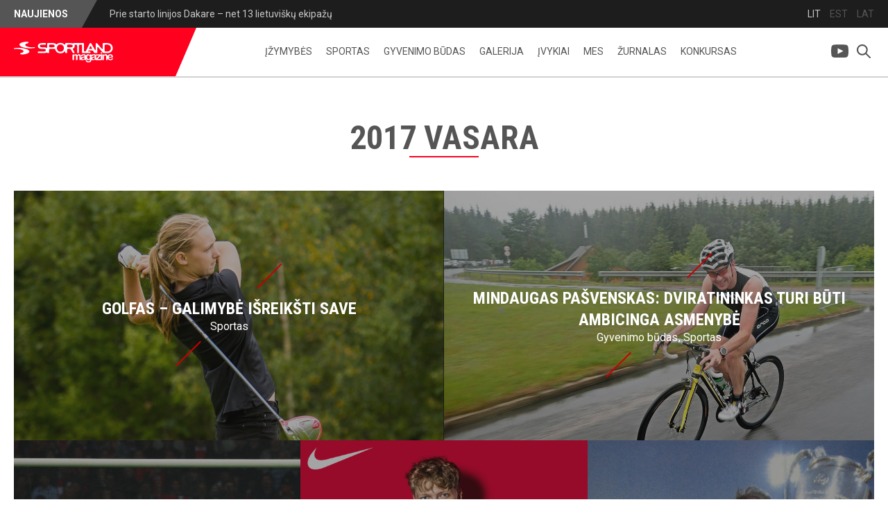

--- FILE ---
content_type: text/html; charset=UTF-8
request_url: https://sportland.lt/magazine/2017-vasara/
body_size: 16420
content:
<!DOCTYPE html>
<html lang="lt-LT" class="no-js">
<head>
	<meta charset="UTF-8">
	<meta name="viewport" content="width=device-width, initial-scale=1">

	<link rel="apple-touch-icon" sizes="180x180" href="https://sportland.lt/magazine/wp-content/themes/sportland-magazine-lt-wordpress-theme/images/favicon/apple-touch-icon.png?v=20170407">
	<link rel="icon" type="image/png" href="https://sportland.lt/magazine/wp-content/themes/sportland-magazine-lt-wordpress-theme/images/favicon/favicon-32x32.png?v=20170407" sizes="32x32">
	<link rel="icon" type="image/png" href="https://sportland.lt/magazine/wp-content/themes/sportland-magazine-lt-wordpress-theme/images/favicon/favicon-16x16.png?v=20170407" sizes="16x16">
	<link rel="manifest" href="https://sportland.lt/magazine/wp-content/themes/sportland-magazine-lt-wordpress-theme/images/favicon/manifest.json?v=20170407">
	<link rel="mask-icon" href="https://sportland.lt/magazine/wp-content/themes/sportland-magazine-lt-wordpress-theme/images/favicon/safari-pinned-tab.svg?v=20170407" color="#ff001f">
	<link rel="shortcut icon" href="https://sportland.lt/magazine/wp-content/themes/sportland-magazine-lt-wordpress-theme/images/favicon/favicon.ico?v=20170407">
	<meta name="apple-mobile-web-app-title" content="Sportland Magazine">
	<meta name="application-name" content="Sportland Magazine">
	<meta name="msapplication-config" content="https://sportland.lt/magazine/wp-content/themes/sportland-magazine-lt-wordpress-theme/images/favicon/browserconfig.xml?v=20170407">
	<meta name="theme-color" content="#ffffff">

	<script>(function(html){html.className = html.className.replace(/\bno-js\b/,'js')})(document.documentElement);</script>
<title>2017 vasara | Sportland Magazine</title>

<!-- Google Tag Manager for WordPress by gtm4wp.com -->
<script data-cfasync="false" data-pagespeed-no-defer>
	var gtm4wp_datalayer_name = "dataLayer";
	var dataLayer = dataLayer || [];
</script>
<!-- End Google Tag Manager for WordPress by gtm4wp.com -->
<!-- The SEO Framework by Sybre Waaijer -->
<link rel="canonical" href="https://sportland.lt/magazine/2017-vasara/" />
<link rel="next" href="https://sportland.lt/magazine/2017-vasara/page/2/" />
<meta name="description" content="„Sportland“ Magazine“ - vasara 2017. Sužinokite apie įdomiausius sporto pasaulio įvykius ir asmenybes bei susipažinkite su gaminiais!" />
<meta property="og:type" content="website" />
<meta property="og:locale" content="lt_LT" />
<meta property="og:site_name" content="Sportland Magazine" />
<meta property="og:title" content="2017 vasara | Sportland Magazine" />
<meta property="og:description" content="„Sportland“ Magazine“ - vasara 2017. Sužinokite apie įdomiausius sporto pasaulio įvykius ir asmenybes bei susipažinkite su gaminiais!" />
<meta property="og:url" content="https://sportland.lt/magazine/2017-vasara/" />
<meta property="og:image" content="https://sportland.lt/magazine/wp-content/uploads/2023/09/SpoMag_1200x630.jpg" />
<meta property="og:image:width" content="1200" />
<meta property="og:image:height" content="630" />
<meta property="og:image:alt" content="Sportland Magazine OG image" />
<meta name="twitter:card" content="summary_large_image" />
<meta name="twitter:title" content="2017 vasara | Sportland Magazine" />
<meta name="twitter:description" content="„Sportland“ Magazine“ - vasara 2017. Sužinokite apie įdomiausius sporto pasaulio įvykius ir asmenybes bei susipažinkite su gaminiais!" />
<meta name="twitter:image" content="https://sportland.lt/magazine/wp-content/uploads/2023/09/SpoMag_1200x630.jpg" />
<meta name="twitter:image:alt" content="Sportland Magazine OG image" />
<script type="application/ld+json">{"@context":"https://schema.org","@graph":[{"@type":"WebSite","@id":"https://sportland.lt/magazine/#/schema/WebSite","url":"https://sportland.lt/magazine/","name":"Sportland Magazine","description":"Sportland Magazine didžiausio tiražo žurnalas apie sportą ir gyvenimo budą","inLanguage":"lt-LT","potentialAction":{"@type":"SearchAction","target":{"@type":"EntryPoint","urlTemplate":"https://sportland.lt/magazine/search/{search_term_string}/"},"query-input":"required name=search_term_string"},"publisher":{"@type":"Organization","@id":"https://sportland.lt/magazine/#/schema/Organization","name":"Sportland Magazine","url":"https://sportland.lt/magazine/"}},{"@type":"CollectionPage","@id":"https://sportland.lt/magazine/2017-vasara/","url":"https://sportland.lt/magazine/2017-vasara/","name":"2017 vasara | Sportland Magazine","description":"„Sportland“ Magazine“ - vasara 2017. Sužinokite apie įdomiausius sporto pasaulio įvykius ir asmenybes bei susipažinkite su gaminiais!","inLanguage":"lt-LT","isPartOf":{"@id":"https://sportland.lt/magazine/#/schema/WebSite"},"breadcrumb":{"@type":"BreadcrumbList","@id":"https://sportland.lt/magazine/#/schema/BreadcrumbList","itemListElement":[{"@type":"ListItem","position":1,"item":"https://sportland.lt/magazine/","name":"Sportland Magazine"},{"@type":"ListItem","position":2,"name":"2017 vasara"}]}}]}</script>
<!-- / The SEO Framework by Sybre Waaijer | 1.19ms meta | 0.15ms boot -->

<link rel='dns-prefetch' href='//sportland.lt' />
<link rel='dns-prefetch' href='//fonts.googleapis.com' />
<link rel="alternate" type="application/rss+xml" title="Sportland Magazine &raquo; Įrašų RSS srautas" href="https://sportland.lt/magazine/feed/" />
<link rel="alternate" type="application/rss+xml" title="Sportland Magazine &raquo; Komentarų RSS srautas" href="https://sportland.lt/magazine/comments/feed/" />
<link rel="alternate" type="application/rss+xml" title="Sportland Magazine &raquo; Žymos „2017 vasara“ RSS srautas" href="https://sportland.lt/magazine/2017-vasara/feed/" />
<style id='wp-img-auto-sizes-contain-inline-css' type='text/css'>
img:is([sizes=auto i],[sizes^="auto," i]){contain-intrinsic-size:3000px 1500px}
/*# sourceURL=wp-img-auto-sizes-contain-inline-css */
</style>
<style id='wp-emoji-styles-inline-css' type='text/css'>

	img.wp-smiley, img.emoji {
		display: inline !important;
		border: none !important;
		box-shadow: none !important;
		height: 1em !important;
		width: 1em !important;
		margin: 0 0.07em !important;
		vertical-align: -0.1em !important;
		background: none !important;
		padding: 0 !important;
	}
/*# sourceURL=wp-emoji-styles-inline-css */
</style>
<style id='wp-block-library-inline-css' type='text/css'>
:root{--wp-block-synced-color:#7a00df;--wp-block-synced-color--rgb:122,0,223;--wp-bound-block-color:var(--wp-block-synced-color);--wp-editor-canvas-background:#ddd;--wp-admin-theme-color:#007cba;--wp-admin-theme-color--rgb:0,124,186;--wp-admin-theme-color-darker-10:#006ba1;--wp-admin-theme-color-darker-10--rgb:0,107,160.5;--wp-admin-theme-color-darker-20:#005a87;--wp-admin-theme-color-darker-20--rgb:0,90,135;--wp-admin-border-width-focus:2px}@media (min-resolution:192dpi){:root{--wp-admin-border-width-focus:1.5px}}.wp-element-button{cursor:pointer}:root .has-very-light-gray-background-color{background-color:#eee}:root .has-very-dark-gray-background-color{background-color:#313131}:root .has-very-light-gray-color{color:#eee}:root .has-very-dark-gray-color{color:#313131}:root .has-vivid-green-cyan-to-vivid-cyan-blue-gradient-background{background:linear-gradient(135deg,#00d084,#0693e3)}:root .has-purple-crush-gradient-background{background:linear-gradient(135deg,#34e2e4,#4721fb 50%,#ab1dfe)}:root .has-hazy-dawn-gradient-background{background:linear-gradient(135deg,#faaca8,#dad0ec)}:root .has-subdued-olive-gradient-background{background:linear-gradient(135deg,#fafae1,#67a671)}:root .has-atomic-cream-gradient-background{background:linear-gradient(135deg,#fdd79a,#004a59)}:root .has-nightshade-gradient-background{background:linear-gradient(135deg,#330968,#31cdcf)}:root .has-midnight-gradient-background{background:linear-gradient(135deg,#020381,#2874fc)}:root{--wp--preset--font-size--normal:16px;--wp--preset--font-size--huge:42px}.has-regular-font-size{font-size:1em}.has-larger-font-size{font-size:2.625em}.has-normal-font-size{font-size:var(--wp--preset--font-size--normal)}.has-huge-font-size{font-size:var(--wp--preset--font-size--huge)}.has-text-align-center{text-align:center}.has-text-align-left{text-align:left}.has-text-align-right{text-align:right}.has-fit-text{white-space:nowrap!important}#end-resizable-editor-section{display:none}.aligncenter{clear:both}.items-justified-left{justify-content:flex-start}.items-justified-center{justify-content:center}.items-justified-right{justify-content:flex-end}.items-justified-space-between{justify-content:space-between}.screen-reader-text{border:0;clip-path:inset(50%);height:1px;margin:-1px;overflow:hidden;padding:0;position:absolute;width:1px;word-wrap:normal!important}.screen-reader-text:focus{background-color:#ddd;clip-path:none;color:#444;display:block;font-size:1em;height:auto;left:5px;line-height:normal;padding:15px 23px 14px;text-decoration:none;top:5px;width:auto;z-index:100000}html :where(.has-border-color){border-style:solid}html :where([style*=border-top-color]){border-top-style:solid}html :where([style*=border-right-color]){border-right-style:solid}html :where([style*=border-bottom-color]){border-bottom-style:solid}html :where([style*=border-left-color]){border-left-style:solid}html :where([style*=border-width]){border-style:solid}html :where([style*=border-top-width]){border-top-style:solid}html :where([style*=border-right-width]){border-right-style:solid}html :where([style*=border-bottom-width]){border-bottom-style:solid}html :where([style*=border-left-width]){border-left-style:solid}html :where(img[class*=wp-image-]){height:auto;max-width:100%}:where(figure){margin:0 0 1em}html :where(.is-position-sticky){--wp-admin--admin-bar--position-offset:var(--wp-admin--admin-bar--height,0px)}@media screen and (max-width:600px){html :where(.is-position-sticky){--wp-admin--admin-bar--position-offset:0px}}

/*# sourceURL=wp-block-library-inline-css */
</style><style id='global-styles-inline-css' type='text/css'>
:root{--wp--preset--aspect-ratio--square: 1;--wp--preset--aspect-ratio--4-3: 4/3;--wp--preset--aspect-ratio--3-4: 3/4;--wp--preset--aspect-ratio--3-2: 3/2;--wp--preset--aspect-ratio--2-3: 2/3;--wp--preset--aspect-ratio--16-9: 16/9;--wp--preset--aspect-ratio--9-16: 9/16;--wp--preset--color--black: #000000;--wp--preset--color--cyan-bluish-gray: #abb8c3;--wp--preset--color--white: #ffffff;--wp--preset--color--pale-pink: #f78da7;--wp--preset--color--vivid-red: #cf2e2e;--wp--preset--color--luminous-vivid-orange: #ff6900;--wp--preset--color--luminous-vivid-amber: #fcb900;--wp--preset--color--light-green-cyan: #7bdcb5;--wp--preset--color--vivid-green-cyan: #00d084;--wp--preset--color--pale-cyan-blue: #8ed1fc;--wp--preset--color--vivid-cyan-blue: #0693e3;--wp--preset--color--vivid-purple: #9b51e0;--wp--preset--gradient--vivid-cyan-blue-to-vivid-purple: linear-gradient(135deg,rgb(6,147,227) 0%,rgb(155,81,224) 100%);--wp--preset--gradient--light-green-cyan-to-vivid-green-cyan: linear-gradient(135deg,rgb(122,220,180) 0%,rgb(0,208,130) 100%);--wp--preset--gradient--luminous-vivid-amber-to-luminous-vivid-orange: linear-gradient(135deg,rgb(252,185,0) 0%,rgb(255,105,0) 100%);--wp--preset--gradient--luminous-vivid-orange-to-vivid-red: linear-gradient(135deg,rgb(255,105,0) 0%,rgb(207,46,46) 100%);--wp--preset--gradient--very-light-gray-to-cyan-bluish-gray: linear-gradient(135deg,rgb(238,238,238) 0%,rgb(169,184,195) 100%);--wp--preset--gradient--cool-to-warm-spectrum: linear-gradient(135deg,rgb(74,234,220) 0%,rgb(151,120,209) 20%,rgb(207,42,186) 40%,rgb(238,44,130) 60%,rgb(251,105,98) 80%,rgb(254,248,76) 100%);--wp--preset--gradient--blush-light-purple: linear-gradient(135deg,rgb(255,206,236) 0%,rgb(152,150,240) 100%);--wp--preset--gradient--blush-bordeaux: linear-gradient(135deg,rgb(254,205,165) 0%,rgb(254,45,45) 50%,rgb(107,0,62) 100%);--wp--preset--gradient--luminous-dusk: linear-gradient(135deg,rgb(255,203,112) 0%,rgb(199,81,192) 50%,rgb(65,88,208) 100%);--wp--preset--gradient--pale-ocean: linear-gradient(135deg,rgb(255,245,203) 0%,rgb(182,227,212) 50%,rgb(51,167,181) 100%);--wp--preset--gradient--electric-grass: linear-gradient(135deg,rgb(202,248,128) 0%,rgb(113,206,126) 100%);--wp--preset--gradient--midnight: linear-gradient(135deg,rgb(2,3,129) 0%,rgb(40,116,252) 100%);--wp--preset--font-size--small: 13px;--wp--preset--font-size--medium: 20px;--wp--preset--font-size--large: 36px;--wp--preset--font-size--x-large: 42px;--wp--preset--spacing--20: 0.44rem;--wp--preset--spacing--30: 0.67rem;--wp--preset--spacing--40: 1rem;--wp--preset--spacing--50: 1.5rem;--wp--preset--spacing--60: 2.25rem;--wp--preset--spacing--70: 3.38rem;--wp--preset--spacing--80: 5.06rem;--wp--preset--shadow--natural: 6px 6px 9px rgba(0, 0, 0, 0.2);--wp--preset--shadow--deep: 12px 12px 50px rgba(0, 0, 0, 0.4);--wp--preset--shadow--sharp: 6px 6px 0px rgba(0, 0, 0, 0.2);--wp--preset--shadow--outlined: 6px 6px 0px -3px rgb(255, 255, 255), 6px 6px rgb(0, 0, 0);--wp--preset--shadow--crisp: 6px 6px 0px rgb(0, 0, 0);}:where(.is-layout-flex){gap: 0.5em;}:where(.is-layout-grid){gap: 0.5em;}body .is-layout-flex{display: flex;}.is-layout-flex{flex-wrap: wrap;align-items: center;}.is-layout-flex > :is(*, div){margin: 0;}body .is-layout-grid{display: grid;}.is-layout-grid > :is(*, div){margin: 0;}:where(.wp-block-columns.is-layout-flex){gap: 2em;}:where(.wp-block-columns.is-layout-grid){gap: 2em;}:where(.wp-block-post-template.is-layout-flex){gap: 1.25em;}:where(.wp-block-post-template.is-layout-grid){gap: 1.25em;}.has-black-color{color: var(--wp--preset--color--black) !important;}.has-cyan-bluish-gray-color{color: var(--wp--preset--color--cyan-bluish-gray) !important;}.has-white-color{color: var(--wp--preset--color--white) !important;}.has-pale-pink-color{color: var(--wp--preset--color--pale-pink) !important;}.has-vivid-red-color{color: var(--wp--preset--color--vivid-red) !important;}.has-luminous-vivid-orange-color{color: var(--wp--preset--color--luminous-vivid-orange) !important;}.has-luminous-vivid-amber-color{color: var(--wp--preset--color--luminous-vivid-amber) !important;}.has-light-green-cyan-color{color: var(--wp--preset--color--light-green-cyan) !important;}.has-vivid-green-cyan-color{color: var(--wp--preset--color--vivid-green-cyan) !important;}.has-pale-cyan-blue-color{color: var(--wp--preset--color--pale-cyan-blue) !important;}.has-vivid-cyan-blue-color{color: var(--wp--preset--color--vivid-cyan-blue) !important;}.has-vivid-purple-color{color: var(--wp--preset--color--vivid-purple) !important;}.has-black-background-color{background-color: var(--wp--preset--color--black) !important;}.has-cyan-bluish-gray-background-color{background-color: var(--wp--preset--color--cyan-bluish-gray) !important;}.has-white-background-color{background-color: var(--wp--preset--color--white) !important;}.has-pale-pink-background-color{background-color: var(--wp--preset--color--pale-pink) !important;}.has-vivid-red-background-color{background-color: var(--wp--preset--color--vivid-red) !important;}.has-luminous-vivid-orange-background-color{background-color: var(--wp--preset--color--luminous-vivid-orange) !important;}.has-luminous-vivid-amber-background-color{background-color: var(--wp--preset--color--luminous-vivid-amber) !important;}.has-light-green-cyan-background-color{background-color: var(--wp--preset--color--light-green-cyan) !important;}.has-vivid-green-cyan-background-color{background-color: var(--wp--preset--color--vivid-green-cyan) !important;}.has-pale-cyan-blue-background-color{background-color: var(--wp--preset--color--pale-cyan-blue) !important;}.has-vivid-cyan-blue-background-color{background-color: var(--wp--preset--color--vivid-cyan-blue) !important;}.has-vivid-purple-background-color{background-color: var(--wp--preset--color--vivid-purple) !important;}.has-black-border-color{border-color: var(--wp--preset--color--black) !important;}.has-cyan-bluish-gray-border-color{border-color: var(--wp--preset--color--cyan-bluish-gray) !important;}.has-white-border-color{border-color: var(--wp--preset--color--white) !important;}.has-pale-pink-border-color{border-color: var(--wp--preset--color--pale-pink) !important;}.has-vivid-red-border-color{border-color: var(--wp--preset--color--vivid-red) !important;}.has-luminous-vivid-orange-border-color{border-color: var(--wp--preset--color--luminous-vivid-orange) !important;}.has-luminous-vivid-amber-border-color{border-color: var(--wp--preset--color--luminous-vivid-amber) !important;}.has-light-green-cyan-border-color{border-color: var(--wp--preset--color--light-green-cyan) !important;}.has-vivid-green-cyan-border-color{border-color: var(--wp--preset--color--vivid-green-cyan) !important;}.has-pale-cyan-blue-border-color{border-color: var(--wp--preset--color--pale-cyan-blue) !important;}.has-vivid-cyan-blue-border-color{border-color: var(--wp--preset--color--vivid-cyan-blue) !important;}.has-vivid-purple-border-color{border-color: var(--wp--preset--color--vivid-purple) !important;}.has-vivid-cyan-blue-to-vivid-purple-gradient-background{background: var(--wp--preset--gradient--vivid-cyan-blue-to-vivid-purple) !important;}.has-light-green-cyan-to-vivid-green-cyan-gradient-background{background: var(--wp--preset--gradient--light-green-cyan-to-vivid-green-cyan) !important;}.has-luminous-vivid-amber-to-luminous-vivid-orange-gradient-background{background: var(--wp--preset--gradient--luminous-vivid-amber-to-luminous-vivid-orange) !important;}.has-luminous-vivid-orange-to-vivid-red-gradient-background{background: var(--wp--preset--gradient--luminous-vivid-orange-to-vivid-red) !important;}.has-very-light-gray-to-cyan-bluish-gray-gradient-background{background: var(--wp--preset--gradient--very-light-gray-to-cyan-bluish-gray) !important;}.has-cool-to-warm-spectrum-gradient-background{background: var(--wp--preset--gradient--cool-to-warm-spectrum) !important;}.has-blush-light-purple-gradient-background{background: var(--wp--preset--gradient--blush-light-purple) !important;}.has-blush-bordeaux-gradient-background{background: var(--wp--preset--gradient--blush-bordeaux) !important;}.has-luminous-dusk-gradient-background{background: var(--wp--preset--gradient--luminous-dusk) !important;}.has-pale-ocean-gradient-background{background: var(--wp--preset--gradient--pale-ocean) !important;}.has-electric-grass-gradient-background{background: var(--wp--preset--gradient--electric-grass) !important;}.has-midnight-gradient-background{background: var(--wp--preset--gradient--midnight) !important;}.has-small-font-size{font-size: var(--wp--preset--font-size--small) !important;}.has-medium-font-size{font-size: var(--wp--preset--font-size--medium) !important;}.has-large-font-size{font-size: var(--wp--preset--font-size--large) !important;}.has-x-large-font-size{font-size: var(--wp--preset--font-size--x-large) !important;}
/*# sourceURL=global-styles-inline-css */
</style>

<style id='classic-theme-styles-inline-css' type='text/css'>
/*! This file is auto-generated */
.wp-block-button__link{color:#fff;background-color:#32373c;border-radius:9999px;box-shadow:none;text-decoration:none;padding:calc(.667em + 2px) calc(1.333em + 2px);font-size:1.125em}.wp-block-file__button{background:#32373c;color:#fff;text-decoration:none}
/*# sourceURL=/wp-includes/css/classic-themes.min.css */
</style>
<link rel='stylesheet' id='google-fonts-css' href='//fonts.googleapis.com/css?family=Roboto+Condensed:700|Roboto:400,400i,700&#038;subset=latin-ext' type='text/css' media='screen' />
<link rel='stylesheet' id='spomag-style-css' href='https://sportland.lt/magazine/wp-content/themes/sportland-magazine-lt-wordpress-theme/styles/css/global.css?ver=1527594885' type='text/css' media='screen' />
<script type="text/javascript" src="https://sportland.lt/magazine/wp-includes/js/jquery/jquery.min.js?ver=3.7.1" id="jquery-core-js"></script>
<script type="text/javascript" src="https://sportland.lt/magazine/wp-includes/js/jquery/jquery-migrate.min.js?ver=3.4.1" id="jquery-migrate-js"></script>
<link rel="https://api.w.org/" href="https://sportland.lt/magazine/wp-json/" /><link rel="alternate" title="JSON" type="application/json" href="https://sportland.lt/magazine/wp-json/wp/v2/tags/90" /><link rel="EditURI" type="application/rsd+xml" title="RSD" href="https://sportland.lt/magazine/xmlrpc.php?rsd" />

		<!-- GA Google Analytics @ https://m0n.co/ga -->
		<script>
			(function(i,s,o,g,r,a,m){i['GoogleAnalyticsObject']=r;i[r]=i[r]||function(){
			(i[r].q=i[r].q||[]).push(arguments)},i[r].l=1*new Date();a=s.createElement(o),
			m=s.getElementsByTagName(o)[0];a.async=1;a.src=g;m.parentNode.insertBefore(a,m)
			})(window,document,'script','https://www.google-analytics.com/analytics.js','ga');
			ga('create', 'UA-4897530-47', 'auto');
			ga('set', 'anonymizeIp', true);
			ga('send', 'pageview');
		</script>

	
<!-- Google Tag Manager for WordPress by gtm4wp.com -->
<!-- GTM Container placement set to automatic -->
<script data-cfasync="false" data-pagespeed-no-defer>
	var dataLayer_content = {"pagePostType":"post","pagePostType2":"tag-post"};
	dataLayer.push( dataLayer_content );
</script>
<script data-cfasync="false" data-pagespeed-no-defer>
(function(w,d,s,l,i){w[l]=w[l]||[];w[l].push({'gtm.start':
new Date().getTime(),event:'gtm.js'});var f=d.getElementsByTagName(s)[0],
j=d.createElement(s),dl=l!='dataLayer'?'&l='+l:'';j.async=true;j.src=
'//www.googletagmanager.com/gtm.js?id='+i+dl;f.parentNode.insertBefore(j,f);
})(window,document,'script','dataLayer','GTM-N5ZZ9BT');
</script>
<!-- End Google Tag Manager for WordPress by gtm4wp.com -->		<style type="text/css" id="wp-custom-css">
			/*
You can add your own CSS here.

Click the help icon above to learn more.
*/

body > main > div > div.o-wrap.o-wrap--single-post > div > div.o-layout__main > article > div > h2 {
    font-size: 18px;
    text-transform: none;
    font-family: roboto,Tahoma,sans-serif;
    color: #555555;
}

.c-sharer {
    display: none;
}		</style>
		</head>
<body class="archive tag tag-2017-vasara tag-90 wp-theme-sportland-magazine-lt-wordpress-theme">




<header class="c-header">

	<div class="c-ticker">
	<div class="o-wrap">
		<div class="c-ticker__label">Naujienos</div>
		<ul class="c-ticker__list">
				<li class="c-ticker__list-item"><a href="https://sportland.lt/magazine/prie-starto-linijos-dakare-net-13-lietuvisku-ekipazu/">Prie starto linijos Dakare – net 13 lietuviškų ekipažų</a></li>
				<li class="c-ticker__list-item"><a href="https://sportland.lt/magazine/zalgirio-pusiaukele-eurolygoje-ryskus-lyderiu-kvartetas-ir-like-rezervai/">„Žalgirio“ pusiaukelė Eurolygoje: ryškus lyderių kvartetas ir likę rezervai</a></li>
				<li class="c-ticker__list-item"><a href="https://sportland.lt/magazine/ziemos-futbolo-turgus-ryskiausi-perejimai-ir-brestantys-sandoriai/">Žiemos futbolo turgus: ryškiausi perėjimai ir bręstantys sandoriai</a></li>
				<li class="c-ticker__list-item"><a href="https://sportland.lt/magazine/metu-alpinistas-s-damulevicius-apie-kalnu-sachmatus-islikima-mirties-zonoje-ir-kita-tiksla/">Metų alpinistas S. Damulevičius – apie kalnų šachmatus, išlikimą „mirties zonoje“ ir kitą tikslą</a></li>
				<li class="c-ticker__list-item"><a href="https://sportland.lt/magazine/lietuvos-krepsinio-metai-sali-suvienijusi-vyru-rinktine-atsisveikinimas-ir-stebuklingas-pasirodymas/">Lietuvos krepšinio metai: šalį suvienijusi vyrų rinktinė, atsisveikinimas ir stebuklingas pasirodymas</a></li>
				<li class="c-ticker__list-item"><a href="https://sportland.lt/magazine/uzsienyje-atsiskleidziantis-simas-ignatavicius-nauja-lietuviska-nhl-viltis/">Užsienyje atsiskleidžiantis Simas Ignatavičius – nauja lietuviška NHL viltis</a></li>
				<li class="c-ticker__list-item"><a href="https://sportland.lt/magazine/lietuvos-akrobatinio-slidinejimo-talentas-p-baniulis-kryptingai-arteja-link-pasaulio-elito/">Lietuvos akrobatinio slidinėjimo talentas P. Baniulis kryptingai artėja link pasaulio elito</a></li>
				<li class="c-ticker__list-item"><a href="https://sportland.lt/magazine/pagarbos-begimas-sausi-olimpietes-v-zusinaites-patarimai/">Pagarbos bėgimas sausį: olimpietės V. Žūsinaitės patarimai</a></li>
				<li class="c-ticker__list-item"><a href="https://sportland.lt/magazine/treneris-m-jusis-apie-darba-su-kurciaisiais-lengvaatleciais-ir-pasaulio-rekordo-vilti/">Treneris M. Jusis – apie darbą su kurčiaisiais lengvaatlečiais ir pasaulio rekordo viltį</a></li>
				<li class="c-ticker__list-item"><a href="https://sportland.lt/magazine/pokyciu-griaustinis-anglijoje-ka-sugalvojo-man-united-ir-chelsea/">Pokyčių griaustinis Anglijoje: ką sugalvojo „Man United“ ir „Chelsea“?</a></li>
			</ul>
		<ul class="c-ticker__lang-switcher">
			<li><a href="http://sportlandmagazine.com/lit/">LIT</a></li>
			<li><a href="http://sportlandmagazine.com/est/">EST</a></li>
			<li><a href="http://sportlandmagazine.com/lat/">LAT</a></li>
		</ul>
	</div>
</div>

	<div class="o-wrap">
		<div class="c-header__logo">
			<a href="https://sportland.lt/magazine">
				<img src="https://sportland.lt/magazine/wp-content/themes/sportland-magazine-lt-wordpress-theme/images/logo.svg">
			</a>
		</div>

		<button class="c-button c-button--menu js-trigger-menu">Meniu</button>

		<nav class="c-nav"><ul id="menu-main-navigation-menu" class="menu"><li id="menu-item-936" class="menu-item menu-item-type-taxonomy menu-item-object-category menu-item-has-children menu-item-936"><a href="https://sportland.lt/magazine/izymybes/">Įžymybės</a>
<ul class="sub-menu">
	<li id="menu-item-1278" class="menu-item menu-item-type-taxonomy menu-item-object-post_tag menu-item-1278"><a href="https://sportland.lt/magazine/virselio-istorija/">Viršelio istorija</a></li>
	<li id="menu-item-1281" class="menu-item menu-item-type-taxonomy menu-item-object-post_tag menu-item-1281"><a href="https://sportland.lt/magazine/sporto-zvaigzdes/">Sporto žvaigždės</a></li>
	<li id="menu-item-1279" class="menu-item menu-item-type-taxonomy menu-item-object-post_tag menu-item-1279"><a href="https://sportland.lt/magazine/gyvenimo-istorijos/">Gyvenimo istorijos</a></li>
</ul>
</li>
<li id="menu-item-937" class="menu-item menu-item-type-taxonomy menu-item-object-category menu-item-has-children menu-item-937"><a href="https://sportland.lt/magazine/sportas/">Sportas</a>
<ul class="sub-menu">
	<li id="menu-item-2897" class="menu-item menu-item-type-taxonomy menu-item-object-post_tag menu-item-2897"><a href="https://sportland.lt/magazine/ziemos-sportas/">Žiemos sportas</a></li>
	<li id="menu-item-7406" class="menu-item menu-item-type-taxonomy menu-item-object-post_tag menu-item-7406"><a href="https://sportland.lt/magazine/ledo-ritulys/">Ledo ritulys</a></li>
	<li id="menu-item-7407" class="menu-item menu-item-type-taxonomy menu-item-object-post_tag menu-item-7407"><a href="https://sportland.lt/magazine/slidinejimas/">Slidinėjimas</a></li>
	<li id="menu-item-1282" class="menu-item menu-item-type-taxonomy menu-item-object-post_tag menu-item-1282"><a href="https://sportland.lt/magazine/begimas/">Bėgimas</a></li>
	<li id="menu-item-1284" class="menu-item menu-item-type-taxonomy menu-item-object-post_tag menu-item-1284"><a href="https://sportland.lt/magazine/futbolas/">Futbolas</a></li>
	<li id="menu-item-1285" class="menu-item menu-item-type-taxonomy menu-item-object-post_tag menu-item-1285"><a href="https://sportland.lt/magazine/krepsinis/">Krepšinis</a></li>
	<li id="menu-item-1293" class="menu-item menu-item-type-taxonomy menu-item-object-post_tag menu-item-1293"><a href="https://sportland.lt/magazine/plaukimas/">Plaukimas</a></li>
	<li id="menu-item-1286" class="menu-item menu-item-type-taxonomy menu-item-object-post_tag menu-item-1286"><a href="https://sportland.lt/magazine/dviratisrieduciai/">Dviratis/Riedučiai</a></li>
	<li id="menu-item-1283" class="menu-item menu-item-type-taxonomy menu-item-object-post_tag menu-item-1283"><a href="https://sportland.lt/magazine/treniruotes/">Treniruotės</a></li>
	<li id="menu-item-1294" class="menu-item menu-item-type-taxonomy menu-item-object-post_tag menu-item-1294"><a href="https://sportland.lt/magazine/treneris/">Treneris</a></li>
	<li id="menu-item-1289" class="menu-item menu-item-type-taxonomy menu-item-object-post_tag menu-item-1289"><a href="https://sportland.lt/magazine/laisvalaikis/">Laisvalaikis</a></li>
	<li id="menu-item-1287" class="menu-item menu-item-type-taxonomy menu-item-object-post_tag menu-item-1287"><a href="https://sportland.lt/magazine/tenisas/">Tenisas</a></li>
	<li id="menu-item-2894" class="menu-item menu-item-type-taxonomy menu-item-object-post_tag menu-item-2894"><a href="https://sportland.lt/magazine/tinklinis/">Tinklinis</a></li>
	<li id="menu-item-1292" class="menu-item menu-item-type-taxonomy menu-item-object-post_tag menu-item-1292"><a href="https://sportland.lt/magazine/buriavimasbanglentes/">Buriavimas/Banglentės</a></li>
	<li id="menu-item-1288" class="menu-item menu-item-type-taxonomy menu-item-object-post_tag menu-item-1288"><a href="https://sportland.lt/magazine/sportas-saleje/">Sportas salėje</a></li>
	<li id="menu-item-2895" class="menu-item menu-item-type-taxonomy menu-item-object-post_tag menu-item-2895"><a href="https://sportland.lt/magazine/rankinis/">Rankinis</a></li>
	<li id="menu-item-2896" class="menu-item menu-item-type-taxonomy menu-item-object-post_tag menu-item-2896"><a href="https://sportland.lt/magazine/lengvoji-atletika/">Lengvoji atletika</a></li>
	<li id="menu-item-1290" class="menu-item menu-item-type-taxonomy menu-item-object-post_tag menu-item-1290"><a href="https://sportland.lt/magazine/sportas-laisvalaikiu/">Sportas laisvalaikiui</a></li>
</ul>
</li>
<li id="menu-item-938" class="menu-item menu-item-type-taxonomy menu-item-object-category menu-item-has-children menu-item-938"><a href="https://sportland.lt/magazine/gyvenimo-budas/">Gyvenimo būdas</a>
<ul class="sub-menu">
	<li id="menu-item-9230" class="menu-item menu-item-type-taxonomy menu-item-object-post_tag menu-item-9230"><a href="https://sportland.lt/magazine/karsta-naujiena/">Karšta naujiena</a></li>
	<li id="menu-item-1295" class="menu-item menu-item-type-taxonomy menu-item-object-post_tag menu-item-1295"><a href="https://sportland.lt/magazine/naudinga/">Naudinga</a></li>
	<li id="menu-item-1296" class="menu-item menu-item-type-taxonomy menu-item-object-post_tag menu-item-1296"><a href="https://sportland.lt/magazine/judejimas/">Judėjimas</a></li>
	<li id="menu-item-1297" class="menu-item menu-item-type-taxonomy menu-item-object-post_tag menu-item-1297"><a href="https://sportland.lt/magazine/mityba/">Mityba</a></li>
</ul>
</li>
<li id="menu-item-934" class="menu-item menu-item-type-taxonomy menu-item-object-category menu-item-934"><a href="https://sportland.lt/magazine/galerija/">Galerija</a></li>
<li id="menu-item-939" class="menu-item menu-item-type-taxonomy menu-item-object-category menu-item-939"><a href="https://sportland.lt/magazine/ivykiai/">Įvykiai</a></li>
<li id="menu-item-935" class="menu-item menu-item-type-taxonomy menu-item-object-category menu-item-has-children menu-item-935"><a href="https://sportland.lt/magazine/mes/">Mes</a>
<ul class="sub-menu">
	<li id="menu-item-1298" class="menu-item menu-item-type-taxonomy menu-item-object-post_tag menu-item-1298"><a href="https://sportland.lt/magazine/parduotuves/">Parduotuvės</a></li>
	<li id="menu-item-1299" class="menu-item menu-item-type-taxonomy menu-item-object-post_tag menu-item-1299"><a href="https://sportland.lt/magazine/darbuotojai/">Darbuotojai</a></li>
</ul>
</li>
<li id="menu-item-941" class="menu-item menu-item-type-custom menu-item-object-custom current-menu-ancestor current-menu-parent menu-item-has-children menu-item-941"><a>Žurnalas</a>
<ul class="sub-menu">
	<li id="menu-item-9010" class="menu-item menu-item-type-taxonomy menu-item-object-post_tag current-menu-item menu-item-9010"><a href="https://sportland.lt/magazine/2017-vasara/" aria-current="page">2017 vasara</a></li>
	<li id="menu-item-7409" class="menu-item menu-item-type-taxonomy menu-item-object-post_tag menu-item-7409"><a href="https://sportland.lt/magazine/2017-ziema/">2017 žiema</a></li>
	<li id="menu-item-7408" class="menu-item menu-item-type-taxonomy menu-item-object-post_tag menu-item-7408"><a href="https://sportland.lt/magazine/2016-vasara/">2016 vasara</a></li>
	<li id="menu-item-2899" class="menu-item menu-item-type-taxonomy menu-item-object-post_tag menu-item-2899"><a href="https://sportland.lt/magazine/2016-ziema/">2016 žiema</a></li>
	<li id="menu-item-943" class="menu-item menu-item-type-taxonomy menu-item-object-post_tag menu-item-943"><a href="https://sportland.lt/magazine/2015-vasara/">2015 vasara</a></li>
</ul>
</li>
<li id="menu-item-13206" class="menu-item menu-item-type-post_type menu-item-object-post menu-item-13206"><a href="https://sportland.lt/magazine/konkursas-isrink-menininka/">KONKURSAS</a></li>
</ul></nav>
		<nav class="c-sec-nav">
			<ul>
				<li class="u-hide-on-mobile">
					<a href="https://www.youtube.com/channel/UC6c9PPUjgF6AlFn7fTBwRdA" target="_blank">
						<svg class="c-icon c-icon--youtube">
							<use xlink:href="https://sportland.lt/magazine/wp-content/themes/sportland-magazine-lt-wordpress-theme/images/icons/icon-sprite.svg#youtube"/>
						</svg>
					</a>
				</li>
				<li>
					<a href="#search" class="js-trigger-inline-modal">
						<svg class="c-icon c-icon--loupe">
							<use xlink:href="https://sportland.lt/magazine/wp-content/themes/sportland-magazine-lt-wordpress-theme/images/icons/icon-sprite.svg#loupe"/>
						</svg>
					</a>
				</li>
			</ul>
		</nav>
	</div>
</header>

<div id="search" class="c-search-modal mfp-hide">
	<div class="o-wrap">
		<form role="search" method="get" class="c-search-form" action="https://sportland.lt/magazine/">
			<label>
				<span class="u-visually-hidden">Ieškoti</span>
				<input type="search" class="c-search-form__field" placeholder="Paieška..." value="" name="s" />
			</label>
			<input type="submit" class="c-search-form__submit" value="Paieška" />
		</form>
	</div>
</div>

<main>

<div class="o-wrap">
<div class="c-feat-cat-index" id="more">
    
	<h1 class="u-h1 c-fancy-title">
		2017 vasara	</h1>

	
		<div class="o-block-grid o-block-grid--first-two-half">
	
		
			
<article class="c-feat-post-card c-feat-post-card--large ">
	<a href="https://sportland.lt/magazine/golfas-galimybe-isreiksti-save/">

		<div class="c-feat-post-card__image" style="background-image: url(https://sportland.lt/magazine/wp-content/uploads/2018/03/1V7A2384-e1521631673939-1200x782.jpg)"></div>
		<div class="c-feat-post-card__body">

			
			<h2 class="c-feat-post-card__title">
				Golfas – galimybė išreikšti save			</h2>
			<ul class="c-feat-post-card__categories">
			<li>Sportas</li>			</ul>
		</div>
	</a>
</article>

		
		

	
	
	
		
			
<article class="c-feat-post-card c-feat-post-card--large ">
	<a href="https://sportland.lt/magazine/mindaugas-pasvenskas-dviratininkas-turi-buti-ambicinga-asmenybe/">

		<div class="c-feat-post-card__image" style="background-image: url(https://sportland.lt/magazine/wp-content/uploads/2017/10/image1-2-1200x800.jpg)"></div>
		<div class="c-feat-post-card__body">

			
			<h2 class="c-feat-post-card__title">
				Mindaugas Pašvenskas: dviratininkas turi būti ambicinga asmenybė			</h2>
			<ul class="c-feat-post-card__categories">
			<li>Gyvenimo būdas</li><li>Sportas</li>			</ul>
		</div>
	</a>
</article>

		
		

	
	
	
		
			
<article class="c-feat-post-card c-feat-post-card--large ">
	<a href="https://sportland.lt/magazine/vieno-cempionu-lygos-finalo-istorija/">

		<div class="c-feat-post-card__image" style="background-image: url(https://sportland.lt/magazine/wp-content/uploads/2017/08/pagrindin╙-2-1200x702.jpg)"></div>
		<div class="c-feat-post-card__body">

			
			<h2 class="c-feat-post-card__title">
				Vieno Čempionų lygos finalo istorija			</h2>
			<ul class="c-feat-post-card__categories">
			<li>Įvykiai</li><li>Sportas</li>			</ul>
		</div>
	</a>
</article>

		
		

	
	
	
		
			
<article class="c-feat-post-card c-feat-post-card--large ">
	<a href="https://sportland.lt/magazine/21-faktas-kuriu-nezinojote-apie-mindauga-kuzminska/">

		<div class="c-feat-post-card__image" style="background-image: url(https://sportland.lt/magazine/wp-content/uploads/2017/08/fb-post-1200x1200px-I.jpg)"></div>
		<div class="c-feat-post-card__body">

			
			<h2 class="c-feat-post-card__title">
				21 faktas, kurių nežinojote apie Mindaugą Kuzminską			</h2>
			<ul class="c-feat-post-card__categories">
			<li>Įžymybės</li><li>Sportas</li>			</ul>
		</div>
	</a>
</article>

		
		

	
	
	
		
			
<article class="c-feat-post-card c-feat-post-card--large ">
	<a href="https://sportland.lt/magazine/ekscentriskieji-futbolo-klubu-vadovai/">

		<div class="c-feat-post-card__image" style="background-image: url(https://sportland.lt/magazine/wp-content/uploads/2017/08/BernardTapie.jpg)"></div>
		<div class="c-feat-post-card__body">

			
			<h2 class="c-feat-post-card__title">
				Ekscentriškieji futbolo klubų vadovai			</h2>
			<ul class="c-feat-post-card__categories">
			<li>Sportas</li>			</ul>
		</div>
	</a>
</article>

		
		</div> <!-- o-block-grid o-block-grid--first-two-half -->
	<hr class="c-hr">
	<div class="o-block-grid o-block-grid--bot-margin js-more-posts">
	

	
	
	
		
			
<article class="c-post-card">
		<a href="https://sportland.lt/magazine/the-color-run-laimingiausi-5-km-planetoje/">
		<div class="c-post-card__image" style="background-image: url(https://sportland.lt/magazine/wp-content/uploads/2017/08/14249855_1742003626050862_1174815646570486784_o-1200x800.jpg)"></div>
	</a>
	
	<div class="c-post-card__body">
		<h2 class="c-post-card__title">
			<a href="https://sportland.lt/magazine/the-color-run-laimingiausi-5-km-planetoje/">The Color Run &#8211; laimingiausi 5 km planetoje</a>
		</h2>
		<time class="c-post-card__pubtime" datetime="2017-08-28">28. rugpjūčio 2017</time>
		<ul class="c-post-card__categories">
			<li>
				<a href="https://sportland.lt/magazine/ivykiai/" rel="category tag">Įvykiai</a></li><li><a href="https://sportland.lt/magazine/sportas/" rel="category tag">Sportas</a>			</li>
		</ul>
		<div class="c-post-card__excerpt">
			<p>The Color Run – taip vadinasi jau gerai ir Lietuvoje žinomas nuotaikingas spalvotas bėgimas, dar vadinamas “Laimingiausiais 5 km planetoje”,…</p>
		</div>
	</div>
</article>

					
		

	
	
	
		
			
<article class="c-post-card">
		<a href="https://sportland.lt/magazine/su-jegos-aitvaru-per-gyvenimo-jura/">
		<div class="c-post-card__image" style="background-image: url(https://sportland.lt/magazine/wp-content/uploads/2017/08/17349454_10211257086319109_511889088_o-e1503647973697-1200x573.jpg)"></div>
	</a>
	
	<div class="c-post-card__body">
		<h2 class="c-post-card__title">
			<a href="https://sportland.lt/magazine/su-jegos-aitvaru-per-gyvenimo-jura/">Su jėgos aitvaru – per gyvenimo jūrą</a>
		</h2>
		<time class="c-post-card__pubtime" datetime="2017-08-25">25. rugpjūčio 2017</time>
		<ul class="c-post-card__categories">
			<li>
				<a href="https://sportland.lt/magazine/gyvenimo-budas/" rel="category tag">Gyvenimo būdas</a></li><li><a href="https://sportland.lt/magazine/sportas/" rel="category tag">Sportas</a>			</li>
		</ul>
		<div class="c-post-card__excerpt">
			<p>„Daugelis judesių, valdant jėgos aitvarus, visiškai prieštarauja žmogiškiems instinktams. Pvz., jeigu tave tempia, stengiesi įsitverti ir laikytis. Čia reikia išmokti…</p>
		</div>
	</div>
</article>

					
		

	
	
	
		
			
<article class="c-post-card">
		<a href="https://sportland.lt/magazine/begiku-mitybos-atmintine-kuo-papildyti-raciona-ir-ko-vengti/">
		<div class="c-post-card__image" style="background-image: url(https://sportland.lt/magazine/wp-content/uploads/2017/08/58035860_m.jpg)"></div>
	</a>
	
	<div class="c-post-card__body">
		<h2 class="c-post-card__title">
			<a href="https://sportland.lt/magazine/begiku-mitybos-atmintine-kuo-papildyti-raciona-ir-ko-vengti/">Bėgikų mitybos atmintinė: kuo papildyti racioną ir ko vengti?</a>
		</h2>
		<time class="c-post-card__pubtime" datetime="2017-08-24">24. rugpjūčio 2017</time>
		<ul class="c-post-card__categories">
			<li>
				<a href="https://sportland.lt/magazine/ivykiai/" rel="category tag">Įvykiai</a></li><li><a href="https://sportland.lt/magazine/sportas/" rel="category tag">Sportas</a>			</li>
		</ul>
		<div class="c-post-card__excerpt">
			<p>Ruošiantis svarbiam startui būtina ne tik atsakingai treniruotis, bet ir atkreipti didesnį dėmesį į mitybą. Artėjant „Danske Bank Vilniaus maratonui“…</p>
		</div>
	</div>
</article>

					
		

	
	
	
		
			
<article class="c-post-card">
		<a href="https://sportland.lt/magazine/karolis-janulionis-ant-vandens-geriau-nei-sporto-saleje/">
		<div class="c-post-card__image" style="background-image: url(https://sportland.lt/magazine/wp-content/uploads/2017/08/DSC_0380-1200x795.jpg)"></div>
	</a>
	
	<div class="c-post-card__body">
		<h2 class="c-post-card__title">
			<a href="https://sportland.lt/magazine/karolis-janulionis-ant-vandens-geriau-nei-sporto-saleje/">Karolis Janulionis: ant vandens geriau nei sporto salėje</a>
		</h2>
		<time class="c-post-card__pubtime" datetime="2017-08-23">23. rugpjūčio 2017</time>
		<ul class="c-post-card__categories">
			<li>
				<a href="https://sportland.lt/magazine/sportas/" rel="category tag">Sportas</a>			</li>
		</ul>
		<div class="c-post-card__excerpt">
			<p>Ir paskutinis straipsnis apie jaunus, talentingus žmones, kurie tapo Sportland „Atgal į mokyklą“ kampanijos reklaminiais veidais. Kalbiname buriuotoją Karolį Janulionį.…</p>
		</div>
	</div>
</article>

					
		

	
	
	
		
			
<article class="c-post-card">
		<a href="https://sportland.lt/magazine/motiejus-morauskas-labai-laukiu-ziemos-sezono/">
		<div class="c-post-card__image" style="background-image: url(https://sportland.lt/magazine/wp-content/uploads/2017/08/FB_IMG_1503055478266.jpg)"></div>
	</a>
	
	<div class="c-post-card__body">
		<h2 class="c-post-card__title">
			<a href="https://sportland.lt/magazine/motiejus-morauskas-labai-laukiu-ziemos-sezono/">Motiejus Morauskas: labai laukiu žiemos sezono</a>
		</h2>
		<time class="c-post-card__pubtime" datetime="2017-08-22">22. rugpjūčio 2017</time>
		<ul class="c-post-card__categories">
			<li>
				<a href="https://sportland.lt/magazine/sportas/" rel="category tag">Sportas</a>			</li>
		</ul>
		<div class="c-post-card__excerpt">
			<p>Dar vienas straipsnis apie jaunus, talentingus žmones, kurie tapo Sportland „Atgal į mokyklą“ kampanijos reklaminiais veidais. Kalbiname snieglentininką Motiejų Morauską. Motiejus…</p>
		</div>
	</div>
</article>

					
		

	
	
	
		
			
<article class="c-post-card">
		<a href="https://sportland.lt/magazine/igle-bernotaityte-geriausias-budas-isvalyti-smegenis-begimas/">
		<div class="c-post-card__image" style="background-image: url(https://sportland.lt/magazine/wp-content/uploads/2017/08/108-1200x800.jpg)"></div>
	</a>
	
	<div class="c-post-card__body">
		<h2 class="c-post-card__title">
			<a href="https://sportland.lt/magazine/igle-bernotaityte-geriausias-budas-isvalyti-smegenis-begimas/">Iglė Bernotaitytė: geriausias būdas išvalyti smegenis – bėgimas</a>
		</h2>
		<time class="c-post-card__pubtime" datetime="2017-08-21">21. rugpjūčio 2017</time>
		<ul class="c-post-card__categories">
			<li>
				<a href="https://sportland.lt/magazine/gyvenimo-budas/" rel="category tag">Gyvenimo būdas</a>			</li>
		</ul>
		<div class="c-post-card__excerpt">
			<p>Tęsiame straipsnių seriją apie Sportland „Atgal į mokyklą“ kampanijos reklaminius veidus. Šiandien kalbiname jaunimo dievaitę, &#8222;X faktoriaus&#8221; nugalėtoją dainininkę Iglę…</p>
		</div>
	</div>
</article>

			
				<article class="c-feat-post-card c-feat-post-card--large c-feat-post-card--full-width">
					<a href="https://sportland.lt/magazine/niujorko-cosmos-galingiausia-komanda-jav-futbolo-istorijoje/">

						<div class="c-feat-post-card__image" style="background-image: url(https://sportland.lt/magazine/wp-content/uploads/2017/05/a.espncdn.com_.jpg )"></div>
						<div class="c-feat-post-card__body">

							
							<h2 class="c-feat-post-card__title">
								Niujorko Cosmos: galingiausia komanda JAV futbolo istorijoje							</h2>
							<ul class="c-feat-post-card__categories">
							<li>Sportas</li>							</ul>
						</div>
					</a>
				</article>

					
		

	
	
	
		
			
<article class="c-post-card">
		<a href="https://sportland.lt/magazine/ula-aleksandraviciiute-ant-ledo-is-karto-pasijauciu-laiminga/">
		<div class="c-post-card__image" style="background-image: url(https://sportland.lt/magazine/wp-content/uploads/2017/08/Artboard-71-1.png)"></div>
	</a>
	
	<div class="c-post-card__body">
		<h2 class="c-post-card__title">
			<a href="https://sportland.lt/magazine/ula-aleksandraviciiute-ant-ledo-is-karto-pasijauciu-laiminga/">Ula Aleksandravičiiūtė: ant ledo iš karto pasijaučiu laiminga</a>
		</h2>
		<time class="c-post-card__pubtime" datetime="2017-08-18">18. rugpjūčio 2017</time>
		<ul class="c-post-card__categories">
			<li>
				<a href="https://sportland.lt/magazine/gyvenimo-budas/" rel="category tag">Gyvenimo būdas</a></li><li><a href="https://sportland.lt/magazine/sportas/" rel="category tag">Sportas</a>			</li>
		</ul>
		<div class="c-post-card__excerpt">
			<p>Šįkart apie jauniausią sportininkę, kuri tapo Sportland „Atgal į mokyklą“ kampanijos reklaminiu veidu. Kalbiname ledo ritulio žaidėją Ulą Aleksandravičiūtę. Mažutė, smulkutė,…</p>
		</div>
	</div>
</article>

					
		

	
	
	
		
			
<article class="c-post-card">
		<a href="https://sportland.lt/magazine/modesta-morauskaite-svarbiausia-kantrybe/">
		<div class="c-post-card__image" style="background-image: url(https://sportland.lt/magazine/wp-content/uploads/2017/08/asssss.jpg)"></div>
	</a>
	
	<div class="c-post-card__body">
		<h2 class="c-post-card__title">
			<a href="https://sportland.lt/magazine/modesta-morauskaite-svarbiausia-kantrybe/">Modesta Morauskaitė: svarbiausia &#8211; kantrybė</a>
		</h2>
		<time class="c-post-card__pubtime" datetime="2017-08-17">17. rugpjūčio 2017</time>
		<ul class="c-post-card__categories">
			<li>
				<a href="https://sportland.lt/magazine/gyvenimo-budas/" rel="category tag">Gyvenimo būdas</a></li><li><a href="https://sportland.lt/magazine/sportas/" rel="category tag">Sportas</a>			</li>
		</ul>
		<div class="c-post-card__excerpt">
			<p>Dar vienas straipsnis apie jaunus, talentingus žmones, kurie tapo Sportland „Atgal į mokyklą“ kampanijos reklaminiais veidais. Kalbiname lengvaatletę Modestą Morauskaitę.…</p>
		</div>
	</div>
</article>

					
		

	
	
	
		
			
<article class="c-post-card">
		<a href="https://sportland.lt/magazine/rapolas-saulius-barjerus-iveikiantis-programuotojas/">
		<div class="c-post-card__image" style="background-image: url(https://sportland.lt/magazine/wp-content/uploads/2017/08/19025019_1582501365133253_5792541605045682822_o.jpg)"></div>
	</a>
	
	<div class="c-post-card__body">
		<h2 class="c-post-card__title">
			<a href="https://sportland.lt/magazine/rapolas-saulius-barjerus-iveikiantis-programuotojas/">Rapolas Saulius: barjerus įveikiantis programuotojas</a>
		</h2>
		<time class="c-post-card__pubtime" datetime="2017-08-16">16. rugpjūčio 2017</time>
		<ul class="c-post-card__categories">
			<li>
				<a href="https://sportland.lt/magazine/gyvenimo-budas/" rel="category tag">Gyvenimo būdas</a></li><li><a href="https://sportland.lt/magazine/sportas/" rel="category tag">Sportas</a>			</li>
		</ul>
		<div class="c-post-card__excerpt">
			<p>Tęsiame straipsnių seriją apie tai, kaip itin užimtiems jauniems žmonėms, kurie tapo Sportland „Atgal į mokyklą“ kampanijos reklaminiais veidais, sekasi…</p>
		</div>
	</div>
</article>

					
		

	
	
	
		
			
<article class="c-post-card">
		<a href="https://sportland.lt/magazine/nedas-kardelis-sportas-disciplinuoja-motyvuoja-ir-teikia-pasitenkinima/">
		<div class="c-post-card__image" style="background-image: url(https://sportland.lt/magazine/wp-content/uploads/2017/08/1-1200x803.jpg)"></div>
	</a>
	
	<div class="c-post-card__body">
		<h2 class="c-post-card__title">
			<a href="https://sportland.lt/magazine/nedas-kardelis-sportas-disciplinuoja-motyvuoja-ir-teikia-pasitenkinima/">Nedas Kardelis: sportas disciplinuoja, motyvuoja ir teikia pasitenkinimą</a>
		</h2>
		<time class="c-post-card__pubtime" datetime="2017-08-11">11. rugpjūčio 2017</time>
		<ul class="c-post-card__categories">
			<li>
				<a href="https://sportland.lt/magazine/sportas/" rel="category tag">Sportas</a>			</li>
		</ul>
		<div class="c-post-card__excerpt">
			<p>Tęsiame straipsnių ciklą apie dviratininkų komandos „Bottecchia Team LT“ narius. Šį kartą kalbiname Nedą Kardelį &#8211; ištvermės sporto entuziastą ir…</p>
		</div>
	</div>
</article>

					
		

	
	
	
		
			
<article class="c-post-card">
		<a href="https://sportland.lt/magazine/istorines-futbolo-komandos-fc-barcelona-2008-2011-m/">
		<div class="c-post-card__image" style="background-image: url(https://sportland.lt/magazine/wp-content/uploads/2017/08/2008-09-sezonas-1200x675.jpg)"></div>
	</a>
	
	<div class="c-post-card__body">
		<h2 class="c-post-card__title">
			<a href="https://sportland.lt/magazine/istorines-futbolo-komandos-fc-barcelona-2008-2011-m/">Istorinės futbolo komandos: FC Barcelona 2008-2011 m.</a>
		</h2>
		<time class="c-post-card__pubtime" datetime="2017-08-10">10. rugpjūčio 2017</time>
		<ul class="c-post-card__categories">
			<li>
				<a href="https://sportland.lt/magazine/sportas/" rel="category tag">Sportas</a>			</li>
		</ul>
		<div class="c-post-card__excerpt">
			<p>Išskirti vieną sezoną iš šio „Barcelona“ aukso amžiaus – misija neįmanoma. Vedini vietinio herojaus Pepo Guardiolos ir tuo metu geriausio…</p>
		</div>
	</div>
</article>

					
		

	
	
	
		
			
<article class="c-post-card">
		<a href="https://sportland.lt/magazine/naujus-mokslo-metus-pasitik-madingas/">
		<div class="c-post-card__image" style="background-image: url(https://sportland.lt/magazine/wp-content/uploads/2017/08/Artboard-52.png)"></div>
	</a>
	
	<div class="c-post-card__body">
		<h2 class="c-post-card__title">
			<a href="https://sportland.lt/magazine/naujus-mokslo-metus-pasitik-madingas/">Naujus mokslo metus pasitik madingas!</a>
		</h2>
		<time class="c-post-card__pubtime" datetime="2017-08-10">10. rugpjūčio 2017</time>
		<ul class="c-post-card__categories">
			<li>
				<a href="https://sportland.lt/magazine/gyvenimo-budas/" rel="category tag">Gyvenimo būdas</a></li><li><a href="https://sportland.lt/magazine/sportas/" rel="category tag">Sportas</a>			</li>
		</ul>
		<div class="c-post-card__excerpt">
			<p>Naujieji mokslo metai &#8211; jau ne už kalnų. Pasitik juos madingas kaip mūsų jaunieji sportininkai ir talentai! Pristatome Lietuvos sporto…</p>
		</div>
	</div>
</article>

			
				<article class="c-feat-post-card c-feat-post-card--large c-feat-post-card--full-width">
					<a href="https://sportland.lt/magazine/vingio-parke-dar-daugiau-sporto-renginiu/">

						<div class="c-feat-post-card__image" style="background-image: url(https://sportland.lt/magazine/wp-content/uploads/2017/05/Manto-Repečkos-nuotr-2.jpg )"></div>
						<div class="c-feat-post-card__body">

							
							<h2 class="c-feat-post-card__title">
								Vingio parke – dar daugiau sporto renginių							</h2>
							<ul class="c-feat-post-card__categories">
							<li>Įvykiai</li><li>Sportas</li>							</ul>
						</div>
					</a>
				</article>

					
		

	
	
	
		
			
<article class="c-post-card">
		<a href="https://sportland.lt/magazine/modestas-bacys-ultra-xtrasa-begimas-patiems-istvermingiausiems/">
		<div class="c-post-card__image" style="background-image: url(https://sportland.lt/magazine/wp-content/uploads/2017/08/20616815_1774980399196724_6196212694429406940_o-1200x799.jpg)"></div>
	</a>
	
	<div class="c-post-card__body">
		<h2 class="c-post-card__title">
			<a href="https://sportland.lt/magazine/modestas-bacys-ultra-xtrasa-begimas-patiems-istvermingiausiems/">Modestas Bacys: Ultra Xtrasa bėgimas &#8211; patiems ištvermingiausiems</a>
		</h2>
		<time class="c-post-card__pubtime" datetime="2017-08-09">9. rugpjūčio 2017</time>
		<ul class="c-post-card__categories">
			<li>
				<a href="https://sportland.lt/magazine/ivykiai/" rel="category tag">Įvykiai</a></li><li><a href="https://sportland.lt/magazine/sportas/" rel="category tag">Sportas</a>			</li>
		</ul>
		<div class="c-post-card__excerpt">
			<p>Rugpjūčio 6 dieną Vilniuje vyko vienas ekstremaliausių sporto renginių &#8211; 12 valandų trukęs bėgimas &#8222;Ultra Xtrasa&#8221;. Emocijoms atlėgus ir nuovargiui…</p>
		</div>
	</div>
</article>

					
		

	
	
	
		
			
<article class="c-post-card">
		<a href="https://sportland.lt/magazine/rodysiu-nagus-ir-ragus-konkuruodamas-del-podiumo/">
		<div class="c-post-card__image" style="background-image: url(https://sportland.lt/magazine/wp-content/uploads/2017/08/feb7e9c589993a5a644987614f09b605_XL-1200x675.jpeg)"></div>
	</a>
	
	<div class="c-post-card__body">
		<h2 class="c-post-card__title">
			<a href="https://sportland.lt/magazine/rodysiu-nagus-ir-ragus-konkuruodamas-del-podiumo/">Elijus Čivilis: rodysiu nagus ir ragus konkuruodamas dėl podiumo</a>
		</h2>
		<time class="c-post-card__pubtime" datetime="2017-08-08">8. rugpjūčio 2017</time>
		<ul class="c-post-card__categories">
			<li>
				<a href="https://sportland.lt/magazine/ivykiai/" rel="category tag">Įvykiai</a></li><li><a href="https://sportland.lt/magazine/sportas/" rel="category tag">Sportas</a>			</li>
		</ul>
		<div class="c-post-card__excerpt">
			<p>Birželio 2-3 dienomis Italijoje, Ligūrijos regione, vykusių varžybų dvejetų grupėje Lietuvos atstovai  Elijus Čivilis ir Andrejus Dolgovas  pirmą kartą šalies dviračių…</p>
		</div>
	</div>
</article>

					
		

	
	
	
		
			
<article class="c-post-card">
		<a href="https://sportland.lt/magazine/lietuvio-svajone-olimpines-zaidynes/">
		<div class="c-post-card__image" style="background-image: url(https://sportland.lt/magazine/wp-content/uploads/2017/08/Golf-LT-AmOp-71-of-164-Copy-1200x800.jpg)"></div>
	</a>
	
	<div class="c-post-card__body">
		<h2 class="c-post-card__title">
			<a href="https://sportland.lt/magazine/lietuvio-svajone-olimpines-zaidynes/">Lietuvio svajonė – olimpinės žaidynės</a>
		</h2>
		<time class="c-post-card__pubtime" datetime="2017-08-07">7. rugpjūčio 2017</time>
		<ul class="c-post-card__categories">
			<li>
				<a href="https://sportland.lt/magazine/sportas/" rel="category tag">Sportas</a>			</li>
		</ul>
		<div class="c-post-card__excerpt">
			<p>Ilgą laiką visuomenėje vyravo stereotipas, kad golfas – tik vyresnio amžiaus verslininkų laisvalaikio pramoga, kur sprendžiami ir darbo klausimai. Ši…</p>
		</div>
	</div>
</article>

					
		

	
	
	
		
			
<article class="c-post-card">
		<a href="https://sportland.lt/magazine/paulius-paukstis-dviratininkas-turi-niekada-nepasiduoti/">
		<div class="c-post-card__image" style="background-image: url(https://sportland.lt/magazine/wp-content/uploads/2017/08/18558988_1373580239396566_2711350306320555425_o-1200x800.jpg)"></div>
	</a>
	
	<div class="c-post-card__body">
		<h2 class="c-post-card__title">
			<a href="https://sportland.lt/magazine/paulius-paukstis-dviratininkas-turi-niekada-nepasiduoti/">Paulius Paukštis: dviratininkas turi niekada nepasiduoti</a>
		</h2>
		<time class="c-post-card__pubtime" datetime="2017-08-04">4. rugpjūčio 2017</time>
		<ul class="c-post-card__categories">
			<li>
				<a href="https://sportland.lt/magazine/sportas/" rel="category tag">Sportas</a>			</li>
		</ul>
		<div class="c-post-card__excerpt">
			<p>Tęsiame straipsnių ciklą apie MTB dviratininkų komandos „Bottecchia Team LT“ narius. Šį kartą kalbiname Paulių Paukštį, žmogų, kuris praktiškai visą…</p>
		</div>
	</div>
</article>

					
		

	
	
	
		
			
<article class="c-post-card">
		<a href="https://sportland.lt/magazine/mtb-downhill-brangus-ir-ekstremalus-taciau-stipriai-traukiantis/">
		<div class="c-post-card__image" style="background-image: url(https://sportland.lt/magazine/wp-content/uploads/2017/08/102-1200x750.jpg)"></div>
	</a>
	
	<div class="c-post-card__body">
		<h2 class="c-post-card__title">
			<a href="https://sportland.lt/magazine/mtb-downhill-brangus-ir-ekstremalus-taciau-stipriai-traukiantis/">MTB Downhill – brangus ir ekstremalus, tačiau stipriai traukiantis</a>
		</h2>
		<time class="c-post-card__pubtime" datetime="2017-08-03">3. rugpjūčio 2017</time>
		<ul class="c-post-card__categories">
			<li>
				<a href="https://sportland.lt/magazine/ivykiai/" rel="category tag">Įvykiai</a></li><li><a href="https://sportland.lt/magazine/sportas/" rel="category tag">Sportas</a>			</li>
		</ul>
		<div class="c-post-card__excerpt">
			<p>Rugpjūčio 5-6 d. Ignalinoje Lietuvos žiemos sporto centre vyks NESK downhill taurės 3-asis etapas, po kurio išaiškės šios ekstremalios sporto…</p>
		</div>
	</div>
</article>

					
		

	
	
	
		
			
<article class="c-post-card">
		<a href="https://sportland.lt/magazine/populiarumas-isaugo-po-televizijos-reportazo/">
		<div class="c-post-card__image" style="background-image: url(https://sportland.lt/magazine/wp-content/uploads/2017/08/bigstock-Young-active-couple-playing-te-135855467-1200x800.jpg)"></div>
	</a>
	
	<div class="c-post-card__body">
		<h2 class="c-post-card__title">
			<a href="https://sportland.lt/magazine/populiarumas-isaugo-po-televizijos-reportazo/">Populiarumas išaugo po televizijos reportažo</a>
		</h2>
		<time class="c-post-card__pubtime" datetime="2017-08-02">2. rugpjūčio 2017</time>
		<ul class="c-post-card__categories">
			<li>
				<a href="https://sportland.lt/magazine/sportas/" rel="category tag">Sportas</a>			</li>
		</ul>
		<div class="c-post-card__excerpt">
			<p>Paplūdimio sporto šakos Lietuvoje randa vis daugiau entuziastų. Statomos arenos, rengiami turnyrai, o požiūris – vis atsakingesnis. Paplūdimio tenisas mūsų…</p>
		</div>
	</div>
</article>

					
		

	
	
	
		
			
<article class="c-post-card">
		<a href="https://sportland.lt/magazine/istorines-futbolo-komandos-milano-inter-2009-2010-m/">
		<div class="c-post-card__image" style="background-image: url(https://sportland.lt/magazine/wp-content/uploads/2017/08/╢empion╓-lygos-finalas.jpg)"></div>
	</a>
	
	<div class="c-post-card__body">
		<h2 class="c-post-card__title">
			<a href="https://sportland.lt/magazine/istorines-futbolo-komandos-milano-inter-2009-2010-m/">Istorinės futbolo komandos: Milano „Inter“ 2009-2010 m.</a>
		</h2>
		<time class="c-post-card__pubtime" datetime="2017-08-01">1. rugpjūčio 2017</time>
		<ul class="c-post-card__categories">
			<li>
				<a href="https://sportland.lt/magazine/izymybes/" rel="category tag">Įžymybės</a></li><li><a href="https://sportland.lt/magazine/sportas/" rel="category tag">Sportas</a>			</li>
		</ul>
		<div class="c-post-card__excerpt">
			<p>Ši portugalo Jose Mourinho treniruota ekipa prieš septynerius metus sukūrė istoriją – pirmieji (ir kol kas paskutiniai) laimėjo itališką „treble“…</p>
		</div>
	</div>
</article>

					
		

	
	
	
		
			
<article class="c-post-card">
		<a href="https://sportland.lt/magazine/10313-2/">
		<div class="c-post-card__image" style="background-image: url(https://sportland.lt/magazine/wp-content/uploads/2017/07/VIRŠELIS-1200x801.jpeg)"></div>
	</a>
	
	<div class="c-post-card__body">
		<h2 class="c-post-card__title">
			<a href="https://sportland.lt/magazine/10313-2/">Ypatingas regatos jubiliejus</a>
		</h2>
		<time class="c-post-card__pubtime" datetime="2017-07-31">31. liepos 2017</time>
		<ul class="c-post-card__categories">
			<li>
				<a href="https://sportland.lt/magazine/ivykiai/" rel="category tag">Įvykiai</a></li><li><a href="https://sportland.lt/magazine/sportas/" rel="category tag">Sportas</a>			</li>
		</ul>
		<div class="c-post-card__excerpt">
			<p>Giliausias tradicijas turinti ir daugiausiai dalyvių Lietuvoje sutraukianti Kuršių marių regata šiais metais švenčia ypatingą jubiliejų. Organizatoriai tikisi, kad 50-ąjį…</p>
		</div>
	</div>
</article>

					
		

	
	
	
		
			
<article class="c-post-card">
		<a href="https://sportland.lt/magazine/plaukiko-hobis-filmai/">
		<div class="c-post-card__image" style="background-image: url(https://sportland.lt/magazine/wp-content/uploads/2017/07/DSC_2344-e1501232467295-1200x568.jpg)"></div>
	</a>
	
	<div class="c-post-card__body">
		<h2 class="c-post-card__title">
			<a href="https://sportland.lt/magazine/plaukiko-hobis-filmai/">Plaukiko hobis – filmai</a>
		</h2>
		<time class="c-post-card__pubtime" datetime="2017-07-28">28. liepos 2017</time>
		<ul class="c-post-card__categories">
			<li>
				<a href="https://sportland.lt/magazine/sportas/" rel="category tag">Sportas</a>			</li>
		</ul>
		<div class="c-post-card__excerpt">
			<p>Danas Rapšys – 21-erių plaukikas, nė už ką nenorintis palikti gimtojo Panevėžio. Jis nesvajoja apie medalį, vaikinui svarbiausia – rezultatas…</p>
		</div>
	</div>
</article>

					
		

	
	
	
		
			
<article class="c-post-card">
		<a href="https://sportland.lt/magazine/galimybe-isbandyti-save-nindziu-rungtyse/">
		<div class="c-post-card__image" style="background-image: url(https://sportland.lt/magazine/wp-content/uploads/2017/07/Wakeinn-26-1200x800.jpg)"></div>
	</a>
	
	<div class="c-post-card__body">
		<h2 class="c-post-card__title">
			<a href="https://sportland.lt/magazine/galimybe-isbandyti-save-nindziu-rungtyse/">Galimybė išbandyti save „nindzių“ rungtyse</a>
		</h2>
		<time class="c-post-card__pubtime" datetime="2017-07-27">27. liepos 2017</time>
		<ul class="c-post-card__categories">
			<li>
				<a href="https://sportland.lt/magazine/ivykiai/" rel="category tag">Įvykiai</a></li><li><a href="https://sportland.lt/magazine/sportas/" rel="category tag">Sportas</a></li><li><a href="https://sportland.lt/magazine/uncategorized/" rel="category tag">Uncategorized</a>			</li>
		</ul>
		<div class="c-post-card__excerpt">
			<p>Trečiąjį sezoną skaičiuojantis vandenlenčių parkas „Wake Inn Vilnius“, įsikūręs laisvalaikio komplekso „Vilnius Grand Resort“ teritorijoje Vilniaus rajone, pristato didelę naujovę…</p>
		</div>
	</div>
</article>

					
		

	
	
	
		
			
<article class="c-post-card">
		<a href="https://sportland.lt/magazine/lina-budreckaite-vandenlentes-suteikia-ir-malonumo-ir-adrenalino/">
		<div class="c-post-card__image" style="background-image: url(https://sportland.lt/magazine/wp-content/uploads/2017/07/Lina-Budreckaite_bendrasavininke-1200x878.jpg)"></div>
	</a>
	
	<div class="c-post-card__body">
		<h2 class="c-post-card__title">
			<a href="https://sportland.lt/magazine/lina-budreckaite-vandenlentes-suteikia-ir-malonumo-ir-adrenalino/">Lina Budreckaitė: Vandenlentės suteikia ir malonumo, ir adrenalino</a>
		</h2>
		<time class="c-post-card__pubtime" datetime="2017-07-26">26. liepos 2017</time>
		<ul class="c-post-card__categories">
			<li>
				<a href="https://sportland.lt/magazine/gyvenimo-budas/" rel="category tag">Gyvenimo būdas</a></li><li><a href="https://sportland.lt/magazine/sportas/" rel="category tag">Sportas</a></li><li><a href="https://sportland.lt/magazine/uncategorized/" rel="category tag">Uncategorized</a>			</li>
		</ul>
		<div class="c-post-card__excerpt">
			<p>30-metė Lina Budreckaitė save vadina laimingu žmogumi, kuris sugebėjo suderinti dvi savo aistras – snieglenčių ir vandenlenčių sportą. Abi šios…</p>
		</div>
	</div>
</article>

					
		

	
	
	
		
			
<article class="c-post-card">
		<a href="https://sportland.lt/magazine/irklente-iprasminta-vaikiki-berniuku-legenda/">
		<div class="c-post-card__image" style="background-image: url(https://sportland.lt/magazine/wp-content/uploads/2017/07/1-1-e1500988681290-1200x581.jpg)"></div>
	</a>
	
	<div class="c-post-card__body">
		<h2 class="c-post-card__title">
			<a href="https://sportland.lt/magazine/irklente-iprasminta-vaikiki-berniuku-legenda/">Irklentė – įprasminta Vaikiki berniukų legenda</a>
		</h2>
		<time class="c-post-card__pubtime" datetime="2017-07-25">25. liepos 2017</time>
		<ul class="c-post-card__categories">
			<li>
				<a href="https://sportland.lt/magazine/sportas/" rel="category tag">Sportas</a>			</li>
		</ul>
		<div class="c-post-card__excerpt">
			<p>Ant jos galima stovėti, sėdėti ar gulėti, žaisti futbolą ir atlikti įvairius fizinius pratimus, nuo jos galima žvejoti, galima plaukti…</p>
		</div>
	</div>
</article>

					
		

	
	
	
		
			
<article class="c-post-card">
		<a href="https://sportland.lt/magazine/patogumas-didziausias-malonumas-papludimyje/">
		<div class="c-post-card__image" style="background-image: url(https://sportland.lt/magazine/wp-content/uploads/2017/07/1477486625_5486_RX-2017-S1-GLOBAL-OASIS-HEYWOOD-6765-1200x800.jpg)"></div>
	</a>
	
	<div class="c-post-card__body">
		<h2 class="c-post-card__title">
			<a href="https://sportland.lt/magazine/patogumas-didziausias-malonumas-papludimyje/">Patogumas &#8211; didžiausias malonumas paplūdimyje</a>
		</h2>
		<time class="c-post-card__pubtime" datetime="2017-07-24">24. liepos 2017</time>
		<ul class="c-post-card__categories">
			<li>
				<a href="https://sportland.lt/magazine/gyvenimo-budas/" rel="category tag">Gyvenimo būdas</a></li><li><a href="https://sportland.lt/magazine/sportas/" rel="category tag">Sportas</a>			</li>
		</ul>
		<div class="c-post-card__excerpt">
			<p>Jau seniai su bikiniais ne vien tik deginamasi paplūdimyje. Banglenčių ir irklenčių sportas, žaidimai su kamuoliu bei joga – tai…</p>
		</div>
	</div>
</article>

					
		

	
	
	
		
			
<article class="c-post-card">
		<a href="https://sportland.lt/magazine/papludimio-futbolas-lietuvoje-atgimsta/">
		<div class="c-post-card__image" style="background-image: url(https://sportland.lt/magazine/wp-content/uploads/2017/07/Valdo-Knyzelio2-e1500634250593-1200x642.jpg)"></div>
	</a>
	
	<div class="c-post-card__body">
		<h2 class="c-post-card__title">
			<a href="https://sportland.lt/magazine/papludimio-futbolas-lietuvoje-atgimsta/">Paplūdimio futbolas Lietuvoje atgimsta</a>
		</h2>
		<time class="c-post-card__pubtime" datetime="2017-07-21">21. liepos 2017</time>
		<ul class="c-post-card__categories">
			<li>
				<a href="https://sportland.lt/magazine/sportas/" rel="category tag">Sportas</a>			</li>
		</ul>
		<div class="c-post-card__excerpt">
			<p>Su kamuoliu ant smėlio – kas gali būti smagiau karštą vasaros dieną? Tačiau paplūdimio futbolas – ne šiaip vasaros pramoga.…</p>
		</div>
	</div>
</article>

					
		

	
	
	
		
			
<article class="c-post-card">
		<a href="https://sportland.lt/magazine/gatves-mada/">
		<div class="c-post-card__image" style="background-image: url(https://sportland.lt/magazine/wp-content/uploads/2017/07/Vans_OldSkool_Platform_2Z7A9376_MattGEORGES-1200x800.jpg)"></div>
	</a>
	
	<div class="c-post-card__body">
		<h2 class="c-post-card__title">
			<a href="https://sportland.lt/magazine/gatves-mada/">GATVĖS MADA</a>
		</h2>
		<time class="c-post-card__pubtime" datetime="2017-07-21">21. liepos 2017</time>
		<ul class="c-post-card__categories">
			<li>
				<a href="https://sportland.lt/magazine/gyvenimo-budas/" rel="category tag">Gyvenimo būdas</a>			</li>
		</ul>
		<div class="c-post-card__excerpt">
			<p>Madingoms sporto šakoms skirtą aprangą gatvėje deriname su laisvalaikio apranga. Aprangoje pakaks vieno rūbo ar detalės iš tavo aktyvaus gyvenimo.…</p>
		</div>
	</div>
</article>

					
		

	
		</div> <!-- .o-block-grid -->
		<div class="u-my-5 u-text-center">
		<a class="c-button js-fetch-more-archive-posts" href="https://sportland.lt/magazine/2017-vasara/page/2/">Daugiau straipsnių</a>
	</div>
	
</div>
</div>
</main>
<footer class="c-footer">
	<div class="o-wrap">
		<div class="o-block-grid o-block-grid--flex">

			<div class="c-footer__column">
				<a href="https://sportland.lt/magazine" class="c-footer__column-logo">
					<img src="https://sportland.lt/magazine/wp-content/themes/sportland-magazine-lt-wordpress-theme/images/logo.svg">
				</a>

				<p>Žurnalas „Sportland Magazine“ – tai didžiausio tiražo gyvenimo būdo ir sporto žurnalas Lietuvoje. Leidinys dalinamas geriausiems „Sportland“ klientams ir partneriams. Žurnalą taip pat galima gauti parduotuvėse „Sportland“ perkant už didesnę sumą. Leidinys dalinamas ir didesniuose sporto renginiuose.</p>

				<ul class="c-footer-social">
					<li>
						<a href="https://www.facebook.com/sportlandmagazine.lt/" target="_blank">
							<svg class="c-icon c-icon--facebook">
								<use xlink:href="https://sportland.lt/magazine/wp-content/themes/sportland-magazine-lt-wordpress-theme/images/icons/icon-sprite.svg#facebook"/>
							</svg>
						</a>
					</li>
					<li>
						<a href="https://www.instagram.com/sportlandlt/" target="_blank">
							<svg class="c-icon c-icon--instagram">
								<use xlink:href="https://sportland.lt/magazine/wp-content/themes/sportland-magazine-lt-wordpress-theme/images/icons/icon-sprite.svg#instagram"/>
							</svg>
						</a>
					</li>
					<li>
						<a href="https://www.youtube.com/channel/UC6c9PPUjgF6AlFn7fTBwRdA" target="_blank">
							<svg class="c-icon c-icon--youtube">
								<use xlink:href="https://sportland.lt/magazine/wp-content/themes/sportland-magazine-lt-wordpress-theme/images/icons/icon-sprite.svg#youtube"/>
							</svg>
						</a>
					</li>
				</ul>
			</div>

			
				<div class="c-footer__column">
					<h2>Kontaktai</h2>
<p>Sportland LT, UAB<br />
Šeimyniškių g. 3<br />
Vilnius, LT-09321, Lietuva<br />
+370 5 275 5012<br />
<a href="/cdn-cgi/l/email-protection#2d44434b426d5e5d425f59414c4349034159"><span class="__cf_email__" data-cfemail="71181f171e3102011e03051d101f155f1d05">[email&#160;protected]</span></a></p>
				</div>

				
				<div class="c-footer__column">
					<h2>Apie</h2>
<ul>
<li><a href="http://188.226.135.245/imone/">Apie mus</a></li>
<li><a href="/cdn-cgi/l/email-protection#94fdfaf2fbd4e7e4fbe6e0f8f5faf0baf8e0">Atsiųskite savo straipsnį</a></li>
<li><a href="https://www.sportland.lt">Sportland Lietuva puslapis</a></li>
<li><a href="https://www.sportlandmagazine.com/lit/privatumo-politika/">Privatumo Politika</a></li>
</ul>
				</div>

				
				<div class="c-footer__column">
					<h2>Parduotuvės</h2>
<ul>
<li><a href="https://www.sportland.lt/parduotuv%C4%97s" target="_blank" rel="noopener noreferrer">Sportland</a></li>
<li>Timberland</li>
<li>Sportland Outlet</li>
<li>SportsDirect</li>
</ul>
				</div>

				
		</div>
	</div>
</footer>
<script data-cfasync="false" src="/cdn-cgi/scripts/5c5dd728/cloudflare-static/email-decode.min.js"></script><script type="speculationrules">
{"prefetch":[{"source":"document","where":{"and":[{"href_matches":"/magazine/*"},{"not":{"href_matches":["/magazine/wp-*.php","/magazine/wp-admin/*","/magazine/wp-content/uploads/*","/magazine/wp-content/*","/magazine/wp-content/plugins/*","/magazine/wp-content/themes/sportland-magazine-lt-wordpress-theme/*","/magazine/*\\?(.+)"]}},{"not":{"selector_matches":"a[rel~=\"nofollow\"]"}},{"not":{"selector_matches":".no-prefetch, .no-prefetch a"}}]},"eagerness":"conservative"}]}
</script>
<script type="text/javascript" src="https://sportland.lt/magazine/wp-content/themes/sportland-magazine-lt-wordpress-theme/scripts/vendor/jquery.magnific-popup.min.js?ver=1495626470" id="magnific-popup-js"></script>
<script type="text/javascript" src="https://sportland.lt/magazine/wp-content/themes/sportland-magazine-lt-wordpress-theme/scripts/vendor/jquery.sticky-kit.min.js?ver=1495626471" id="sticky-kit-js"></script>
<script type="text/javascript" src="https://sportland.lt/magazine/wp-content/themes/sportland-magazine-lt-wordpress-theme/scripts/vendor/date_fns.min.js?ver=1495626469" id="date-fns-js"></script>
<script type="text/javascript" src="https://sportland.lt/magazine/wp-includes/js/imagesloaded.min.js?ver=5.0.0" id="imagesloaded-js"></script>
<script type="text/javascript" src="https://sportland.lt/magazine/wp-includes/js/masonry.min.js?ver=4.2.2" id="masonry-js"></script>
<script type="text/javascript" src="https://sportland.lt/magazine/wp-content/themes/sportland-magazine-lt-wordpress-theme/scripts/vendor/parsley.min.js?ver=1495626472" id="parsley-js"></script>
<script type="text/javascript" src="https://sportland.lt/magazine/wp-content/themes/sportland-magazine-lt-wordpress-theme/scripts/vendor/viewport-units-buggyfill.js?ver=1495626472" id="viewport-units-buggyfill-js"></script>
<script type="text/javascript" src="https://sportland.lt/magazine/wp-content/themes/sportland-magazine-lt-wordpress-theme/scripts/vendor/in-view.min.js?ver=1495626471" id="in-view-js"></script>
<script type="text/javascript" src="https://sportland.lt/magazine/wp-content/themes/sportland-magazine-lt-wordpress-theme/scripts/vendor/js.cookie.js?ver=1526828339" id="cookie-js-js"></script>
<script type="text/javascript" id="spomag-script-js-extra">
/* <![CDATA[ */
var ajax_var = {"url":"https://sportland.lt/magazine/wp-admin/admin-ajax.php","nonce":"0fa609d748"};
var global_var = {"home_url":"https://sportland.lt/magazine","theme_url":"https://sportland.lt/magazine/wp-content/themes/sportland-magazine-lt-wordpress-theme","i18n_category":"Kategorijos","i18n_author":"Autorius","i18n_title":"Pavadinimas"};
//# sourceURL=spomag-script-js-extra
/* ]]> */
</script>
<script type="text/javascript" src="https://sportland.lt/magazine/wp-content/themes/sportland-magazine-lt-wordpress-theme/scripts/main.js?ver=1691006919" id="spomag-script-js"></script>
<script id="wp-emoji-settings" type="application/json">
{"baseUrl":"https://s.w.org/images/core/emoji/17.0.2/72x72/","ext":".png","svgUrl":"https://s.w.org/images/core/emoji/17.0.2/svg/","svgExt":".svg","source":{"concatemoji":"https://sportland.lt/magazine/wp-includes/js/wp-emoji-release.min.js?ver=6.9"}}
</script>
<script type="module">
/* <![CDATA[ */
/*! This file is auto-generated */
const a=JSON.parse(document.getElementById("wp-emoji-settings").textContent),o=(window._wpemojiSettings=a,"wpEmojiSettingsSupports"),s=["flag","emoji"];function i(e){try{var t={supportTests:e,timestamp:(new Date).valueOf()};sessionStorage.setItem(o,JSON.stringify(t))}catch(e){}}function c(e,t,n){e.clearRect(0,0,e.canvas.width,e.canvas.height),e.fillText(t,0,0);t=new Uint32Array(e.getImageData(0,0,e.canvas.width,e.canvas.height).data);e.clearRect(0,0,e.canvas.width,e.canvas.height),e.fillText(n,0,0);const a=new Uint32Array(e.getImageData(0,0,e.canvas.width,e.canvas.height).data);return t.every((e,t)=>e===a[t])}function p(e,t){e.clearRect(0,0,e.canvas.width,e.canvas.height),e.fillText(t,0,0);var n=e.getImageData(16,16,1,1);for(let e=0;e<n.data.length;e++)if(0!==n.data[e])return!1;return!0}function u(e,t,n,a){switch(t){case"flag":return n(e,"\ud83c\udff3\ufe0f\u200d\u26a7\ufe0f","\ud83c\udff3\ufe0f\u200b\u26a7\ufe0f")?!1:!n(e,"\ud83c\udde8\ud83c\uddf6","\ud83c\udde8\u200b\ud83c\uddf6")&&!n(e,"\ud83c\udff4\udb40\udc67\udb40\udc62\udb40\udc65\udb40\udc6e\udb40\udc67\udb40\udc7f","\ud83c\udff4\u200b\udb40\udc67\u200b\udb40\udc62\u200b\udb40\udc65\u200b\udb40\udc6e\u200b\udb40\udc67\u200b\udb40\udc7f");case"emoji":return!a(e,"\ud83e\u1fac8")}return!1}function f(e,t,n,a){let r;const o=(r="undefined"!=typeof WorkerGlobalScope&&self instanceof WorkerGlobalScope?new OffscreenCanvas(300,150):document.createElement("canvas")).getContext("2d",{willReadFrequently:!0}),s=(o.textBaseline="top",o.font="600 32px Arial",{});return e.forEach(e=>{s[e]=t(o,e,n,a)}),s}function r(e){var t=document.createElement("script");t.src=e,t.defer=!0,document.head.appendChild(t)}a.supports={everything:!0,everythingExceptFlag:!0},new Promise(t=>{let n=function(){try{var e=JSON.parse(sessionStorage.getItem(o));if("object"==typeof e&&"number"==typeof e.timestamp&&(new Date).valueOf()<e.timestamp+604800&&"object"==typeof e.supportTests)return e.supportTests}catch(e){}return null}();if(!n){if("undefined"!=typeof Worker&&"undefined"!=typeof OffscreenCanvas&&"undefined"!=typeof URL&&URL.createObjectURL&&"undefined"!=typeof Blob)try{var e="postMessage("+f.toString()+"("+[JSON.stringify(s),u.toString(),c.toString(),p.toString()].join(",")+"));",a=new Blob([e],{type:"text/javascript"});const r=new Worker(URL.createObjectURL(a),{name:"wpTestEmojiSupports"});return void(r.onmessage=e=>{i(n=e.data),r.terminate(),t(n)})}catch(e){}i(n=f(s,u,c,p))}t(n)}).then(e=>{for(const n in e)a.supports[n]=e[n],a.supports.everything=a.supports.everything&&a.supports[n],"flag"!==n&&(a.supports.everythingExceptFlag=a.supports.everythingExceptFlag&&a.supports[n]);var t;a.supports.everythingExceptFlag=a.supports.everythingExceptFlag&&!a.supports.flag,a.supports.everything||((t=a.source||{}).concatemoji?r(t.concatemoji):t.wpemoji&&t.twemoji&&(r(t.twemoji),r(t.wpemoji)))});
//# sourceURL=https://sportland.lt/magazine/wp-includes/js/wp-emoji-loader.min.js
/* ]]> */
</script>

</body>
</html>


--- FILE ---
content_type: text/css
request_url: https://sportland.lt/magazine/wp-content/themes/sportland-magazine-lt-wordpress-theme/styles/css/global.css?ver=1527594885
body_size: 9801
content:
/*! normalize.css v4.1.1 | MIT License | github.com/necolas/normalize.css */html{font-family:sans-serif;-ms-text-size-adjust:100%;-webkit-text-size-adjust:100%}body{margin:0}article,aside,details,figcaption,figure,footer,header,main,menu,nav,section,summary{display:block}audio,canvas,progress,video{display:inline-block}audio:not([controls]){display:none;height:0}progress{vertical-align:baseline}template,[hidden]{display:none}a{background-color:transparent;-webkit-text-decoration-skip:objects}a:active,a:hover{outline-width:0}abbr[title]{border-bottom:none;text-decoration:underline;text-decoration:underline dotted}b,strong{font-weight:inherit}b,strong{font-weight:bolder}dfn{font-style:italic}h1{font-size:2em;margin:0.67em 0}mark{background-color:#ff0;color:#000}small{font-size:80%}sub,sup{font-size:75%;line-height:0;position:relative;vertical-align:baseline}sub{bottom:-0.25em}sup{top:-0.5em}img{border-style:none}svg:not(:root){overflow:hidden}code,kbd,pre,samp{font-family:monospace, monospace;font-size:1em}figure{margin:1em 40px}hr{box-sizing:content-box;height:0;overflow:visible}button,input,select,textarea{font:inherit;margin:0}optgroup{font-weight:bold}button,input{overflow:visible}button,select{text-transform:none}button,html [type="button"],[type="reset"],[type="submit"]{-webkit-appearance:button}button::-moz-focus-inner,[type="button"]::-moz-focus-inner,[type="reset"]::-moz-focus-inner,[type="submit"]::-moz-focus-inner{border-style:none;padding:0}button:-moz-focusring,[type="button"]:-moz-focusring,[type="reset"]:-moz-focusring,[type="submit"]:-moz-focusring{outline:1px dotted ButtonText}fieldset{border:1px solid #c0c0c0;margin:0 2px;padding:0.35em 0.625em 0.75em}legend{box-sizing:border-box;color:inherit;display:table;max-width:100%;padding:0;white-space:normal}textarea{overflow:auto}[type="checkbox"],[type="radio"]{box-sizing:border-box;padding:0}[type="number"]::-webkit-inner-spin-button,[type="number"]::-webkit-outer-spin-button{height:auto}[type="search"]{-webkit-appearance:textfield;outline-offset:-2px}[type="search"]::-webkit-search-cancel-button,[type="search"]::-webkit-search-decoration{-webkit-appearance:none}::-webkit-input-placeholder{color:inherit;opacity:0.54}::-webkit-file-upload-button{-webkit-appearance:button;font:inherit}*{box-sizing:border-box}img,iframe{max-width:100%;height:auto}h1,h2,h3,h4,h5,h6,p,blockquote,pre,dl,dd,ol,ul,form,fieldset,legend,table,th,td,caption,hr,figure{margin:0;padding:0}body{background-color:#fff;color:#1D1D1D;font-family:"Roboto",Tahoma,sans-serif}h1,h2,h3,h4,h5,h6{font-family:"Roboto Condensed",Tahoma,sans-serif;font-weight:bold}body.archive main,body.search main,body.blog main,body.error404 main,body.page-template-template-magazine-archive main,body.page-template-default main,body.page-template-template-youtube main,body.page-template-template-popular-posts main{margin-top:60px}.o-wrap{max-width:1480px;padding:0 20px;margin:0 auto}.o-wrap--wide{max-width:1620px;padding:0}.o-wrap--page{max-width:1100px}@media screen and (min-width: 76.875em){.o-wrap--single-post{padding-left:250px}}.o-block-grid{display:-ms-flexbox;display:flex;-ms-flex-wrap:wrap;flex-wrap:wrap}.o-block-grid>*{width:100%}@media screen and (min-width: 43.75em){.o-block-grid>*{width:50%}}@media screen and (min-width: 56.25em){.o-block-grid>*{width:33.333%}}.o-block-grid--first-two-half>*{width:100%}@media screen and (min-width: 56.25em){.o-block-grid--first-two-half>*{width:33.333%}}.o-block-grid--first-two-half>*:nth-child(-n+2){width:100%}@media screen and (min-width: 56.25em){.o-block-grid--first-two-half>*:nth-child(-n+2){width:50%}}.o-block-grid--bot-margin>*{margin-bottom:50px}.o-block-grid--50>*{width:100%}@media screen and (min-width: 43.75em){.o-block-grid--50>*{width:50%}}.o-block-grid--flex{-ms-flex-wrap:wrap;flex-wrap:wrap}@media screen and (min-width: 62.5em){.o-block-grid--flex{-ms-flex-wrap:nowrap;flex-wrap:nowrap}}.o-block-grid--flex>*{-ms-flex:1;flex:1;-ms-flex-preferred-size:400px;flex-basis:400px}.o-layout{display:-ms-flexbox;display:flex;width:100%;-ms-flex-direction:column;flex-direction:column}@media screen and (min-width: 45em){.o-layout{-ms-flex-direction:row;flex-direction:row}}.o-layout__main{width:100%;position:relative}.o-layout__aside{width:300px;-ms-flex-preferred-size:300px;flex-basis:300px}@media screen and (min-width: 45em){.o-layout__aside{-ms-flex-preferred-size:200px;flex-basis:200px;width:200px}}@media screen and (min-width: 56.25em){.o-layout__aside{width:300px;-ms-flex-preferred-size:300px;flex-basis:300px}}.o-layout--single-post .o-layout__main{margin-right:30px}@media screen and (min-width: 56.25em){.o-layout--single-post .o-layout__main{margin-right:60px}}@media screen and (min-width: 76.875em){.o-layout--single-post .o-layout__main{-ms-flex-preferred-size:600px;flex-basis:600px;min-width:600px}}.o-layout--youtube .o-layout__aside{padding-top:105px}@media screen and (min-width: 37.5em){.o-media-object{display:-ms-flexbox;display:flex;-ms-flex-align:start;align-items:flex-start}}.o-media-object__figure{margin-bottom:2em}@media screen and (min-width: 37.5em){.o-media-object__figure{margin-bottom:0;margin-right:2em}}.o-media-object__content{-ms-flex:1;flex:1}.o-media-object--jury:not(:last-child){padding-bottom:40px;margin-bottom:40px;border-bottom:1px solid #e1e1e1}.o-media-object--jury .o-media-object__figure img{max-width:150px;border-radius:100%;display:block;margin:0 auto}@media screen and (min-width: 37.5em){.o-media-object--jury .o-media-object__figure img{margin:0}}.u-h1,.u-h2,.u-h3,.u-h4,.u-h5,.u-h6{font-family:"Roboto Condensed",Tahoma,sans-serif;font-weight:bold;text-transform:uppercase;color:#555;margin-bottom:1em}.u-heading-bot-border{border-bottom:1px solid #555}.u-h1{font-size:3rem}.u-h2{font-size:1.75rem}.u-h3{font-size:1.125rem}.u-text-center{text-align:center}.u-m-0{margin:0 !important}.u-mt-0{margin-top:0 !important}.u-mr-0{margin-right:0 !important}.u-mb-0{margin-bottom:0 !important}.u-ml-0{margin-left:0 !important}.u-mx-0{margin-right:0 !important;margin-left:0 !important}.u-my-0{margin-top:0 !important;margin-bottom:0 !important}.u-m-1{margin:5px !important}.u-mt-1{margin-top:5px !important}.u-mr-1{margin-right:5px !important}.u-mb-1{margin-bottom:5px !important}.u-ml-1{margin-left:5px !important}.u-mx-1{margin-right:5px !important;margin-left:5px !important}.u-my-1{margin-top:5px !important;margin-bottom:5px !important}.u-m-2{margin:10px !important}.u-mt-2{margin-top:10px !important}.u-mr-2{margin-right:10px !important}.u-mb-2{margin-bottom:10px !important}.u-ml-2{margin-left:10px !important}.u-mx-2{margin-right:10px !important;margin-left:10px !important}.u-my-2{margin-top:10px !important;margin-bottom:10px !important}.u-m-3{margin:20px !important}.u-mt-3{margin-top:20px !important}.u-mr-3{margin-right:20px !important}.u-mb-3{margin-bottom:20px !important}.u-ml-3{margin-left:20px !important}.u-mx-3{margin-right:20px !important;margin-left:20px !important}.u-my-3{margin-top:20px !important;margin-bottom:20px !important}.u-m-4{margin:30px !important}.u-mt-4{margin-top:30px !important}.u-mr-4{margin-right:30px !important}.u-mb-4{margin-bottom:30px !important}.u-ml-4{margin-left:30px !important}.u-mx-4{margin-right:30px !important;margin-left:30px !important}.u-my-4{margin-top:30px !important;margin-bottom:30px !important}.u-m-5{margin:60px !important}.u-mt-5{margin-top:60px !important}.u-mr-5{margin-right:60px !important}.u-mb-5{margin-bottom:60px !important}.u-ml-5{margin-left:60px !important}.u-mx-5{margin-right:60px !important;margin-left:60px !important}.u-my-5{margin-top:60px !important;margin-bottom:60px !important}.u-m-6{margin:120px !important}.u-mt-6{margin-top:120px !important}.u-mr-6{margin-right:120px !important}.u-mb-6{margin-bottom:120px !important}.u-ml-6{margin-left:120px !important}.u-mx-6{margin-right:120px !important;margin-left:120px !important}.u-my-6{margin-top:120px !important;margin-bottom:120px !important}.u-m-7{margin:240px !important}.u-mt-7{margin-top:240px !important}.u-mr-7{margin-right:240px !important}.u-mb-7{margin-bottom:240px !important}.u-ml-7{margin-left:240px !important}.u-mx-7{margin-right:240px !important;margin-left:240px !important}.u-my-7{margin-top:240px !important;margin-bottom:240px !important}.u-p-0{padding:0 !important}.u-pt-0{padding-top:0 !important}.u-pr-0{padding-right:0 !important}.u-pb-0{padding-bottom:0 !important}.u-pl-0{padding-left:0 !important}.u-px-0{padding-right:0 !important;padding-left:0 !important}.u-py-0{padding-top:0 !important;padding-bottom:0 !important}.u-p-1{padding:5px !important}.u-pt-1{padding-top:5px !important}.u-pr-1{padding-right:5px !important}.u-pb-1{padding-bottom:5px !important}.u-pl-1{padding-left:5px !important}.u-px-1{padding-right:5px !important;padding-left:5px !important}.u-py-1{padding-top:5px !important;padding-bottom:5px !important}.u-p-2{padding:10px !important}.u-pt-2{padding-top:10px !important}.u-pr-2{padding-right:10px !important}.u-pb-2{padding-bottom:10px !important}.u-pl-2{padding-left:10px !important}.u-px-2{padding-right:10px !important;padding-left:10px !important}.u-py-2{padding-top:10px !important;padding-bottom:10px !important}.u-p-3{padding:20px !important}.u-pt-3{padding-top:20px !important}.u-pr-3{padding-right:20px !important}.u-pb-3{padding-bottom:20px !important}.u-pl-3{padding-left:20px !important}.u-px-3{padding-right:20px !important;padding-left:20px !important}.u-py-3{padding-top:20px !important;padding-bottom:20px !important}.u-p-4{padding:30px !important}.u-pt-4{padding-top:30px !important}.u-pr-4{padding-right:30px !important}.u-pb-4{padding-bottom:30px !important}.u-pl-4{padding-left:30px !important}.u-px-4{padding-right:30px !important;padding-left:30px !important}.u-py-4{padding-top:30px !important;padding-bottom:30px !important}.u-p-5{padding:60px !important}.u-pt-5{padding-top:60px !important}.u-pr-5{padding-right:60px !important}.u-pb-5{padding-bottom:60px !important}.u-pl-5{padding-left:60px !important}.u-px-5{padding-right:60px !important;padding-left:60px !important}.u-py-5{padding-top:60px !important;padding-bottom:60px !important}.u-p-6{padding:120px !important}.u-pt-6{padding-top:120px !important}.u-pr-6{padding-right:120px !important}.u-pb-6{padding-bottom:120px !important}.u-pl-6{padding-left:120px !important}.u-px-6{padding-right:120px !important;padding-left:120px !important}.u-py-6{padding-top:120px !important;padding-bottom:120px !important}.u-p-7{padding:240px !important}.u-pt-7{padding-top:240px !important}.u-pr-7{padding-right:240px !important}.u-pb-7{padding-bottom:240px !important}.u-pl-7{padding-left:240px !important}.u-px-7{padding-right:240px !important;padding-left:240px !important}.u-py-7{padding-top:240px !important;padding-bottom:240px !important}.u-m-auto{margin:auto !important}.u-mt-auto{margin-top:auto !important}.u-mr-auto{margin-right:auto !important}.u-mb-auto{margin-bottom:auto !important}.u-ml-auto{margin-left:auto !important}.u-mx-auto{margin-right:auto !important;margin-left:auto !important}.u-my-auto{margin-top:auto !important;margin-bottom:auto !important}.u-visually-hidden{border:0;clip:rect(0 0 0 0);-webkit-clip-path:inset(50%);clip-path:inset(50%);height:1px;margin:-1px;overflow:hidden;padding:0;position:absolute;width:1px;white-space:nowrap}.u-hide-on-mobile{display:none}@media screen and (min-width: 48em){.u-hide-on-mobile{display:block}}.c-icon{display:inline-block;fill:currentColor;height:1em;position:relative;top:-0.0625em;vertical-align:middle;width:1em}.c-hr{border:0;height:18px;width:100%;margin:50px 0}.c-hr:after{display:block;color:#555;text-align:center;font-size:.75rem;content:'● \0000a0 \0000a0 \0000a0 \0000a0 \0000a0 \0000a0 \0000a0 ● \0000a0 \0000a0 \0000a0 \0000a0 \0000a0 \0000a0 \0000a0 ●'}.c-button{padding:15px 18px;border:1px solid #555;color:#555;font-size:1rem;border-radius:4px;text-decoration:none;display:inline-block;background-color:transparent}.c-button--menu{padding:5px 5px;color:#555;border:2px solid #555;font-size:.8125rem;text-transform:uppercase;font-weight:bold;margin-right:auto;margin-left:50px;display:inline-block}@media screen and (min-width: 31.25em){.c-button--menu{padding:5px 18px}}@media screen and (min-width: 62.5em){.c-button--menu{display:none}}.c-fancy-title{position:relative;text-align:center}.c-fancy-title:after{content:'';display:inline-block;position:absolute;width:100px;left:50%;bottom:0;transform:translatex(-50%);height:2px;background-color:#FF001F}.c-header{position:relative;min-height:70px;background-image:linear-gradient(to right, #FF001F 0%, #FF001F 50%, #fff 50%, #fff 100%);box-shadow:0 2px 0 0 rgba(29,29,29,0.2);z-index:1000}.c-header>.o-wrap{background-color:#fff;padding-left:0;display:-ms-flexbox;display:flex;-ms-flex-pack:justify;justify-content:space-between;-ms-flex-align:center;align-items:center}.c-header.is-hidden{opacity:0;transform:translate(0, -60px);transition:transform .2s}.c-header.is-visible{position:fixed;top:0;width:100%;opacity:1;transform:translate(0, 0);transition:transform .2s}body.home:not(.paged) .c-header{position:absolute;top:50%;transform:translateY(-50%);width:100%}body.home:not(.paged) .c-header.is_stuck{transform:none}.c-header__logo{background-color:#FF001F;position:relative;padding-left:20px;-ms-flex-negative:0;flex-shrink:0;padding:20px 10px;width:120px;min-height:70px}@media screen and (min-width: 31.25em){.c-header__logo{width:auto;padding:20px 20px 20px 20px}}@media screen and (min-width: 43.75em){.c-header__logo{padding:20px 90px 20px 20px}}.c-header__logo::after{content:'';display:block;height:0;position:absolute;width:0;top:0;border-top:70px solid #FF001F;border-right:30px solid transparent;border-bottom:0 solid #fff;right:-30px}.c-header__logo a{display:block}.c-header__logo img{display:block;top:4px;position:relative}@media screen and (min-width: 31.25em){.c-header__logo img{top:0}}.c-nav{min-height:70px;font-size:.875rem}.c-nav a{color:#555;text-decoration:none}.c-nav>ul{list-style:none;position:absolute;top:70px;left:0;background-color:rgba(255,255,255,0.95);width:100%;padding:10px;display:none}@media screen and (min-width: 62.5em){.c-nav>ul{padding:0;position:static;top:0;left:0;background-color:transparent;width:auto;-ms-flex-wrap:wrap;flex-wrap:wrap;max-height:70px;display:-ms-flexbox !important;display:flex !important}}.c-nav>ul>li{border-bottom:2px solid rgba(200,200,200,0.3);margin-bottom:20px}@media screen and (min-width: 62.5em){.c-nav>ul>li{margin-bottom:20px;border-bottom:none}}.c-nav>ul>li>a{text-transform:uppercase;display:block;padding:10px 10px;font-weight:bold}@media screen and (min-width: 62.5em){.c-nav>ul>li>a{font-weight:normal;padding:26px 10px}}.c-nav>ul>li>a:hover{color:#C90000;text-decoration:underline}.c-nav .menu-item-has-children:hover ul.sub-menu{display:-ms-flexbox;display:flex}.c-nav .menu-item-has-children:hover>a{color:#C90000;text-decoration:underline}.c-nav ul.sub-menu{list-style:none;display:-ms-flexbox;display:flex;width:100%;z-index:15;-ms-flex-wrap:wrap;flex-wrap:wrap}@media screen and (min-width: 62.5em){.c-nav ul.sub-menu{box-shadow:inset 0 2px 0 0 rgba(29,29,29,0.15);background-color:rgba(255,255,255,0.97);-ms-flex-align:center;align-items:center;-ms-flex-pack:center;justify-content:center;display:none;position:absolute;left:0;top:109px;min-height:60px}}.c-nav ul.sub-menu>li>a{color:#555;padding:5px 10px;display:block}@media screen and (min-width: 62.5em){.c-nav ul.sub-menu>li>a{padding:10px 10px}}.c-nav ul.sub-menu>li>a:hover{color:#C90000;text-decoration:underline}.c-sec-nav ul{list-style:none;display:-ms-flexbox;display:flex}.c-sec-nav .c-icon--youtube{height:20px;width:29px}.c-sec-nav .c-icon--youtube:hover{color:#C90000}.c-sec-nav .c-icon--loupe{width:20px;height:20px}.c-sec-nav .c-icon--loupe:hover{color:#C90000}.c-sec-nav li{padding:0 5px}.c-sec-nav a{color:#555}.c-post-card{display:-ms-flexbox;display:flex;-ms-flex-direction:column;flex-direction:column;-ms-flex-pack:stretch;justify-content:stretch}.c-post-card__title{font-size:1.5rem;text-transform:uppercase;color:#555;line-height:1.3em;word-break:break-word}.c-post-card__title a{text-decoration:none;color:#555}.c-post-card__title a:hover{color:#C90000;text-decoration:underline}.c-post-card__pubtime{text-decoration:none;color:#555;text-transform:uppercase;font-size:.75rem;margin-bottom:20px;display:inline-block}.c-post-card__body{padding:20px}.c-post-card__image{height:240px;width:100%;background-size:cover;background-position:center center;background-color:#c8c8c8}.c-post-card__categories{margin-bottom:20px}.c-post-card__categories ul{list-style:none}.c-post-card__categories li{display:inline-block}.c-post-card__categories li:not(:last-child):after{content:', ';margin-right:4px;margin-left:1px;color:#555}.c-post-card__categories a{text-decoration:none;color:#555;text-transform:uppercase;font-size:.75rem}.c-post-card__categories a:hover{color:#C90000;text-decoration:underline}.c-post-card__excerpt p{font-size:1.125rem;color:#555;word-break:break-word}.c-feat-post-card{display:-ms-flexbox;display:flex;-ms-flex-direction:column;flex-direction:column;-ms-flex-pack:center;justify-content:center;position:relative;height:240px;overflow:hidden}.c-feat-post-card--large{height:360px}.c-feat-post-card--full-width{width:100%}.c-feat-post-card a{text-decoration:none;color:#fff}.c-feat-post-card:hover .c-feat-post-card__body:before,.c-feat-post-card:hover .c-feat-post-card__body:after{transition:0.4s cubic-bezier(0.68, -0.55, 0.265, 1.55);width:30px}.c-feat-post-card:hover .c-feat-post-card__image{transform:scale(1.05);transition:.4s ease-in-out}.c-feat-post-card__image{width:100%;height:100%;background-size:cover;background-position:top center;position:absolute;top:0;left:0;transition:.6s ease-out}.c-feat-post-card__image::before{background-color:rgba(29,29,29,0.4);width:100%;height:100%;position:absolute;content:'';display:block;top:0;left:0}.c-feat-post-card__title{font-size:1.25rem;text-transform:uppercase;color:#fff;line-height:1.3em;word-break:break-word}@media screen and (min-width: 62.5em){.c-feat-post-card__title{font-size:1.5rem}}.c-feat-post-card__body{text-align:center;padding:15px;position:relative}.c-feat-post-card__body:after{transition:.6s;content:'';display:block;width:50px;border-bottom:2px solid #C90000;margin:0 auto;position:relative;transform:rotate(135deg);left:calc(50% - 40px);bottom:0;position:absolute;transform-origin:0 0}.c-feat-post-card__body:before{transition:.6s;content:'';display:block;width:50px;border-bottom:2px solid #C90000;transform-origin:0 0;transform:rotate(-45deg);left:calc(50% + 40px);top:0px;position:absolute}.c-feat-post-card__categories ul{list-style:none}.c-feat-post-card__categories li{display:inline-block;font-size:.8125rem}@media screen and (min-width: 62.5em){.c-feat-post-card__categories li{font-size:1rem}}.c-feat-post-card__categories li:not(:last-child):after{content:', ';margin-right:4px;margin-left:1px;color:#fff}.c-feat-post-card__categories a{text-decoration:none;color:#fff;text-transform:uppercase;font-size:.75rem}.c-feat-post-card__excerpt p{font-size:1.125rem;color:#555;word-break:break-word}.c-feat-post-card__icon{text-align:center;margin-top:-25px;margin-bottom:10px}.c-feat-post-card__icon .c-icon{width:25px;height:25px;color:rgba(255,255,255,0.8)}.c-feat-post-card--large .c-feat-post-card__icon{margin-top:-50px}.c-feat-post-card--large .c-feat-post-card__icon .c-icon{width:50px;height:50px}.c-events-card{background-color:#C90000;padding:10px;color:#fff;overflow:hidden;position:relative;height:50vh}@media screen and (min-height: 50em){.c-events-card{padding:20px}}.c-events-card__feat-event{background-color:#840000;text-align:center;margin-bottom:10px;padding:calc( 100vh / 40) 20px}.c-events-card__feat-event-label{font-size:.875rem;margin-bottom:10px}@media screen and (min-height: 56.25em){.c-events-card__feat-event-label{font-size:1.125rem}}.c-events-card__feat-event-timer{font-family:"Roboto Condensed",Tahoma,sans-serif;font-weight:bold;font-size:1.5625rem;position:relative;display:block;margin-bottom:15px}@media screen and (min-height: 56.25em){.c-events-card__feat-event-timer{margin-bottom:30px;font-size:1.875rem}}.c-events-card__feat-event-timer:after{content:'';display:block;width:35px;height:2px;background-color:#C90000;position:absolute;bottom:-10px;left:50%;transform:translateX(-50%)}@media screen and (min-height: 56.25em){.c-events-card__feat-event-timer:after{bottom:-20px}}.c-events-card__feat-event-timer i{color:#C90000;font-style:normal}.c-events-card__feat-event-title{font-size:1.25rem;font-weight:bold;font-family:"Roboto",Tahoma,sans-serif;margin-bottom:4px}@media screen and (min-height: 56.25em){.c-events-card__feat-event-title{font-size:1.5rem}}.c-events-card__feat-event-title a{color:#fff;text-decoration:none}.c-events-card__feat-event-location{font-size:.875rem}@media screen and (min-height: 56.25em){.c-events-card__feat-event-location{font-size:1rem}}.c-events-card ol{list-style:none}.c-events-card__list-item a{color:#fff;text-decoration:none;display:-ms-flexbox;display:flex;-ms-flex-align:center;align-items:center;padding-bottom:5px;padding-top:5px}@media screen and (min-height: 56.25em){.c-events-card__list-item a{padding-bottom:10px;padding-top:10px}}.c-events-card__list-item:not(:last-child) a{border-bottom:1px solid rgba(141,0,0,0.3)}.c-events-card__list-item:last-child{display:none}.c-events-card__list-item:nth-last-child(2){display:none}@media screen and (min-height: 46.875em){.c-events-card__list-item:nth-last-child(2){display:block}}@media screen and (min-height: 60em){.c-events-card__list-item:last-child{display:block}}.c-events-card__list-item time{background-color:#8D0000;border-radius:100%;width:45px;height:45px;display:block;text-align:center;color:#C90000;line-height:1;text-transform:uppercase;font-size:.75rem;font-weight:bold;position:relative;-ms-flex-negative:0;flex-shrink:0;margin-right:10px}.c-events-card__list-item time span{transform:translateY(-50%);position:absolute;text-align:center;width:100%;top:50%;display:block}.c-events-card__list-item time i{font-style:normal}.c-events-card__list-item p{display:block;position:relative}.c-events-card__more{color:#fff;text-decoration:none;font-size:.875rem;position:absolute;bottom:60px;right:30px}.c-hero{position:relative;overflow:hidden;min-height:300px;margin-bottom:50px}@media screen and (min-width: 62.5em){.c-hero{min-height:550px}}.c-hero__blurred-bg{-webkit-filter:blur(20px);filter:blur(20px);width:110%;height:110%;position:absolute;left:-5%;top:-5%;background-size:cover;background-position:top center}.c-hero__blurred-bg:after{content:'';display:block;width:100%;height:100%;position:absolute;left:0;top:0;background-color:rgba(0,0,0,0.5)}.c-hero__content{background-size:cover;background-position:top center;position:relative;min-height:300px}@media screen and (min-width: 62.5em){.c-hero__content{min-height:550px}}.c-hero__content::after{background-color:rgba(29,29,29,0.2);width:100%;height:100%;position:absolute;content:'';display:block;top:0;left:0}.c-hero__content>*{position:relative;z-index:10;display:-ms-flexbox;display:flex;min-height:300px;-ms-flex-direction:column;flex-direction:column;-ms-flex-pack:end;justify-content:flex-end}@media screen and (min-width: 62.5em){.c-hero__content>*{min-height:550px}}.c-hero__inner{max-width:950px;padding-bottom:50px}.c-hero__title{font-size:2.0625rem;color:#fff;font-weight:bold;font-family:"Roboto Condensed",Tahoma,sans-serif;text-transform:uppercase;word-break:break-word}@media screen and (min-width: 43.75em){.c-hero__title{font-size:2.6875rem}}@media screen and (min-width: 62.5em){.c-hero__title{font-size:3.3125rem}}.c-hero__meta{display:-ms-flexbox;display:flex;-ms-flex-align:baseline;align-items:baseline;margin-bottom:10px;margin-left:9px}.c-hero__meta-pubtime{background-color:#FF001F;padding:5px 11px;text-decoration:none;color:#fff;text-transform:uppercase;font-size:.8125rem;display:inline-block;transform:skew(-20deg)}.c-hero__meta-pubtime span{transform:skew(20deg);display:block;position:relative}.c-hero__meta-categories{transform:skew(-20deg);display:block;position:relative;background-color:#1D1D1D;list-style:none;display:block;display:-ms-flexbox;display:flex;padding:2px 11px 5px 11px}.c-hero__meta-categories li{transform:skew(20deg)}.c-hero__meta-categories li:not(:last-child):after{content:', ';margin-right:4px;margin-left:1px;color:#fff;font-size:.8125rem}.c-hero__meta-categories a{text-decoration:none;color:#fff;text-transform:uppercase;font-size:.8125rem;display:inline-block}.c-body-copy{font-size:1rem;color:#555}@media screen and (min-width: 56.25em){.c-body-copy{font-size:1.125rem}}.c-body-copy p{margin-bottom:1em;line-height:1.6;color:#555;word-break:break-word}.c-body-copy h1,.c-body-copy h2,.c-body-copy h3,.c-body-copy h4,.c-body-copy h5,.c-body-copy h6{font-family:"Roboto Condensed",Tahoma,sans-serif;margin-bottom:1.3em;font-weight:bold;text-transform:uppercase;color:#555}.c-body-copy h1:not(:first-child),.c-body-copy h2:not(:first-child),.c-body-copy h3:not(:first-child),.c-body-copy h4:not(:first-child),.c-body-copy h5:not(:first-child),.c-body-copy h6:not(:first-child){margin-top:.8em}.c-body-copy a{color:#C90000;text-decoration:underline}.c-body-copy ul,.c-body-copy ol{margin-left:1.4em;margin-bottom:1em;line-height:1.8}.c-body-copy table{width:100%;border:1px solid #ccc;margin-bottom:2em;border-collapse:collapse}.c-body-copy table td{padding:5px;vertical-align:top;border:1px solid #ccc}.c-body-copy blockquote{margin-left:1.5em;font-size:1.875rem}.c-body-copy img{width:100%}.c-body-copy img.alignright,.c-body-copy .wp-caption.alignright{margin:.5em 0 1em 1em;max-width:250px}@media screen and (min-width: 48em){.c-body-copy img.alignright,.c-body-copy .wp-caption.alignright{float:right}}.c-body-copy img.alignleft,.c-body-copy .wp-caption.alignleft{margin:.5em 1em 1em 0;max-width:250px}@media screen and (min-width: 48em){.c-body-copy img.alignleft,.c-body-copy .wp-caption.alignleft{float:left}}.c-body-copy img.aligncenter,.c-body-copy .wp-caption.aligncenter{display:block;margin-left:auto;margin-right:auto;max-width:100%}.c-body-copy .wp-caption{margin-bottom:30px;background-color:#eee;width:100% !important}.c-body-copy .wp-caption-text{padding:3px 10px 7px 10px;font-size:.875rem}.c-body-copy video{width:100%;height:100%;max-width:100%}.c-body-copy .wp-video{width:100% !important}.c-body-copy iframe{border:none}.c-body-copy .img-link{cursor:zoom-in}body.single .c-body-copy:not(.c-body-copy--without-lead) p:first-of-type{margin-bottom:40px;font-size:1.1875rem}@media screen and (min-width: 56.25em){body.single .c-body-copy:not(.c-body-copy--without-lead) p:first-of-type{font-size:1.5rem}}body.single .c-body-copy:not(.c-body-copy--without-lead) p:first-of-type:first-child::first-letter{font-size:3.4375rem;float:left;padding-right:10px;line-height:1em}@media screen and (min-width: 56.25em){body.single .c-body-copy:not(.c-body-copy--without-lead) p:first-of-type:first-child::first-letter{line-height:.9em;padding-right:10px;font-size:5rem}}body.single .c-body-copy:not(.c-body-copy--without-lead) .gallery{margin-bottom:20px;display:-ms-flexbox;display:flex;-ms-flex-wrap:wrap;flex-wrap:wrap}body.single .c-body-copy:not(.c-body-copy--without-lead) .gallery-item{padding:2px}body.single .c-body-copy:not(.c-body-copy--without-lead) .gallery-item img{display:block}body.single .c-body-copy:not(.c-body-copy--without-lead) .gallery-columns-2 .gallery-item{width:50%}body.single .c-body-copy:not(.c-body-copy--without-lead) .gallery-columns-3 .gallery-item{width:33.333%}body.single .c-body-copy:not(.c-body-copy--without-lead) .gallery-columns-4 .gallery-item{width:25%}body.single .c-body-copy:not(.c-body-copy--without-lead) .gallery-columns-5 .gallery-item{width:20%}body.single .c-body-copy:not(.c-body-copy--without-lead) .gallery-columns-6 .gallery-item{width:16.666%}body.single .c-body-copy:not(.c-body-copy--without-lead) .gallery-columns-7 .gallery-item{width:14.3%}body.home:not(.paged) .c-leaderboard-ad{top:calc( 50vh + 54px);position:relative}body.home.admin-bar:not(.paged) .c-leaderboard-ad{top:calc( 50vh + 54px - 32px)}.c-leaderboard-ad__wrap{display:block;max-width:375px;margin:0 auto}@media screen and (min-width: 40em){.c-leaderboard-ad__wrap{max-width:955px}}.c-leaderboard-ad__img--desktop{display:none}@media screen and (min-width: 40em){.c-leaderboard-ad__img--desktop{display:block}}.c-leaderboard-ad__img--mobile{display:block}@media screen and (min-width: 40em){.c-leaderboard-ad__img--mobile{display:none}}.c-category_banner-ad{margin-bottom:10px}.c-category_banner-ad a{display:block}.c-category_banner-ad img{display:block}.c-ticker{width:100%;color:#fff;position:relative;background-image:linear-gradient(to right, #555 0%, #555 50%, #1D1D1D 50%, #1D1D1D 100%);z-index:1000;display:none;overflow:hidden}@media screen and (min-width: 43.75em){.c-ticker{display:block}}.c-ticker .o-wrap{min-height:40px;display:-ms-flexbox;display:flex;-ms-flex-align:center;align-items:center}.c-ticker__label{position:relative;padding-right:20px;font-size:.875rem;font-weight:bold;text-transform:uppercase}.c-ticker__label::after{content:'';display:block;height:0;position:absolute;width:0;top:-12px;border-top:40px solid #555;border-right:22px solid transparent;border-bottom:0 solid #fff;right:-22px;z-index:10}.c-ticker__list{background-color:#1D1D1D;list-style:none;width:100%;display:block;position:relative;overflow:hidden;height:40px;-ms-flex-align:center;align-items:center;display:-ms-flexbox;display:flex;line-height:2.4}.c-ticker__list li{padding-left:40px;position:absolute;width:100%;display:block;overflow:hidden;display:none}.c-ticker li a{color:#c8c8c8;font-size:.875rem;text-decoration:none;line-height:1;display:inline-block;padding:5px 0;transition:.5s;white-space:nowrap}.c-ticker li a:hover{transition:.1s;color:#fff}.c-ticker .current{display:block}.c-ticker .animated{animation-duration:.8s;animation-fill-mode:both}.c-ticker .animated.infinite{animation-iteration-count:infinite}.c-ticker .animated.hinge{animation-duration:2s}.c-ticker .animated.flipOutX,.c-ticker .animated.flipOutY,.c-ticker .animated.bounceIn,.c-ticker .animated.bounceOut{animation-duration:.75s}@keyframes flipOutX{from{transform:perspective(1200px)}30%{transform:perspective(1200px) rotate3d(1, 0, 0, -20deg);opacity:1}to{transform:perspective(1200px) rotate3d(1, 0, 0, 90deg);opacity:0}}.c-ticker .flipOutX{animation-name:flipOutX;-webkit-backface-visibility:visible !important;backface-visibility:visible !important}@keyframes flipInX{from{transform:perspective(1200px) rotate3d(1, 0, 0, 90deg);animation-timing-function:ease-in;opacity:0}40%{transform:perspective(1200px) rotate3d(1, 0, 0, -20deg);animation-timing-function:ease-in}60%{transform:perspective(1200px) rotate3d(1, 0, 0, 10deg);opacity:1}80%{transform:perspective(1200px) rotate3d(1, 0, 0, -5deg)}to{transform:perspective(1200px)}}.c-ticker .flipInX{-webkit-backface-visibility:visible !important;backface-visibility:visible !important;animation-name:flipInX}.c-ticker__lang-switcher{list-style:none;display:-ms-flexbox;display:flex}.c-ticker__lang-switcher li:not(:last-child){margin-right:13px}.c-ticker__lang-switcher li:not(:first-child) a{color:#555}.c-ticker__lang-switcher a:hover{color:#c8c8c8 !important}.c-cover .c-feat-post-card{height:50vh}.c-cover__top{top:0}.c-cover__bottom{bottom:0}.c-cover__top,.c-cover__bottom{z-index:500;background-color:#fff;position:fixed;width:100%;overflow:hidden;height:50vh}.c-cover__more{position:absolute;bottom:20px;left:50%;transform:translateX(-50%);display:block;width:22px;height:38px;background-image:url("../../images/mouse-icon.svg");border:0;font:0/0 a;text-shadow:none;color:transparent;transition:.5s}.c-cover__more:hover{transform:translateX(-50%) translateY(10px)}body.home:not(.paged) .c-feat-cat-index{margin-top:calc( 50vh + 100px)}.c-footer{padding:40px 0;background-color:#1D1D1D;margin-top:50px}@media screen and (min-width: 43.75em){.c-footer{padding:80px 0;margin-top:100px}}.c-footer__column{padding:15px;color:#555;font-size:.875rem}@media screen and (min-width: 43.75em){.c-footer__column{padding:25px}}.c-footer__column h2{font-size:.875rem;font-family:"Roboto",Tahoma,sans-serif;text-transform:uppercase;border-bottom:1px solid rgba(255,255,255,0.1);padding-bottom:15px;margin-bottom:15px}.c-footer__column a{color:#555;text-decoration:none}.c-footer__column a:hover{color:#fff;text-decoration:underline}.c-footer__column ul{list-style:none;line-height:1.7}.c-footer__column p{line-height:1.7}.c-footer__column-logo{display:inline-block;margin-bottom:20px}.c-footer-social{font-size:1.25rem;display:-ms-flexbox;display:flex;margin-top:20px}.c-footer-social li:not(:last-child){margin-right:10px}.mfp-bg{top:0;left:0;width:100%;height:100%;z-index:1042;overflow:hidden;position:fixed;background:#000;opacity:.75}.mfp-wrap{top:0;left:0;width:100%;height:100%;z-index:1043;position:fixed;outline:none !important;-webkit-backface-visibility:hidden}.mfp-container{text-align:center;position:absolute;width:100%;height:100%;left:0;top:0;padding:0 8px;box-sizing:border-box}.mfp-container:before{content:'';display:inline-block;height:100%;vertical-align:middle}.mfp-align-top .mfp-container:before{display:none}.mfp-content{position:relative;display:inline-block;vertical-align:middle;margin:0 auto;text-align:left;z-index:1045}.mfp-inline-holder .mfp-content,.mfp-ajax-holder .mfp-content{width:100%;cursor:auto}.mfp-ajax-cur{cursor:progress}.mfp-zoom-out-cur,.mfp-zoom-out-cur .mfp-image-holder .mfp-close{cursor:zoom-out}.mfp-zoom{cursor:pointer;cursor:zoom-in}.mfp-auto-cursor .mfp-content{cursor:auto}.mfp-close,.mfp-arrow,.mfp-preloader,.mfp-counter{-webkit-user-select:none;-moz-user-select:none;-ms-user-select:none;user-select:none}.mfp-loading.mfp-figure{display:none}.mfp-hide{display:none !important}.mfp-preloader{color:#c8c8c8;position:absolute;top:50%;width:auto;text-align:center;margin-top:-0.8em;left:8px;right:8px;z-index:1044}.mfp-preloader a{color:#c8c8c8}.mfp-preloader a:hover{color:#fff}.mfp-s-ready .mfp-preloader{display:none}.mfp-s-error .mfp-content{display:none}button.mfp-close,button.mfp-arrow{overflow:visible;cursor:pointer;background:transparent;border:0;-webkit-appearance:none;display:block;outline:none;padding:0;z-index:1046;box-shadow:none;-ms-touch-action:manipulation;touch-action:manipulation}button::-moz-focus-inner{padding:0;border:0}.mfp-close{width:60px;height:60px;line-height:60px;position:absolute;right:0;top:0;text-decoration:none;text-align:center;opacity:1;padding:0 0 18px 10px;color:#c8c8c8;font-style:normal;font-size:40px;font-family:Arial, Baskerville, monospace}.mfp-close:hover,.mfp-close:focus{opacity:1}.mfp-close:active{top:1px}.mfp-close-btn-in .mfp-close{color:#c8c8c8}.mfp-image-holder .mfp-close,.mfp-iframe-holder .mfp-close{color:#c8c8c8;right:-6px;text-align:right;padding-right:6px;width:100%}.mfp-counter{position:absolute;top:0;right:0;color:#c8c8c8;font-size:12px;line-height:18px;white-space:nowrap}.mfp-arrow{position:absolute;opacity:1;margin:0;top:50%;margin-top:-55px;padding:0;width:90px;height:110px;-webkit-tap-highlight-color:rgba(0,0,0,0)}.mfp-arrow:active{margin-top:-54px}.mfp-arrow:hover,.mfp-arrow:focus{opacity:1}.mfp-arrow:before,.mfp-arrow:after{content:'';display:block;width:0;height:0;position:absolute;left:0;top:0;margin-top:35px;margin-left:35px;border:medium inset transparent}.mfp-arrow:after{border-top-width:13px;border-bottom-width:13px;top:8px}.mfp-arrow:before{border-top-width:21px;border-bottom-width:21px;opacity:1}.mfp-arrow-left{left:0}.mfp-arrow-left:after{border-right:17px solid #c8c8c8;margin-left:31px}.mfp-arrow-left:before{margin-left:25px;border-right:27px solid #c8c8c8}.mfp-arrow-right{right:0}.mfp-arrow-right:after{border-left:17px solid #c8c8c8;margin-left:39px}.mfp-arrow-right:before{border-left:27px solid #c8c8c8}.mfp-iframe-holder{padding-top:40px;padding-bottom:40px}.mfp-iframe-holder .mfp-content{line-height:0;width:100%;max-width:900px}.mfp-iframe-holder .mfp-close{top:-40px}.mfp-iframe-scaler{width:100%;height:0;overflow:hidden;padding-top:56.25%}.mfp-iframe-scaler iframe{position:absolute;display:block;top:0;left:0;width:100%;height:100%;box-shadow:none;background:#000}img.mfp-img{width:auto;max-width:100%;height:auto;display:block;line-height:0;box-sizing:border-box;padding:30px 0 40px;margin:0 auto}.mfp-figure{line-height:0}.mfp-figure:after{content:'';position:absolute;left:0;top:30px;bottom:40px;display:block;right:0;width:auto;height:auto;z-index:-1;box-shadow:none;background:#444}.mfp-figure small{color:#c8c8c8;display:block;font-size:12px;line-height:14px}.mfp-figure figure{margin:0}.mfp-bottom-bar{margin-top:-36px;position:absolute;top:100%;left:0;width:100%;cursor:auto;display:-ms-flexbox;display:flex}.mfp-title{text-align:left;line-height:18px;color:#c8c8c8;word-wrap:break-word;margin-right:auto}.mfp-image-holder .mfp-content{max-width:100%}.mfp-gallery .mfp-image-holder .mfp-figure{cursor:pointer}@media screen and (max-width: 800px) and (orientation: landscape), screen and (max-height: 300px){.mfp-img-mobile .mfp-image-holder{padding-left:0;padding-right:0}.mfp-img-mobile img.mfp-img{padding:0}.mfp-img-mobile .mfp-figure:after{top:0;bottom:0}.mfp-img-mobile .mfp-figure small{display:inline;margin-left:5px}.mfp-img-mobile .mfp-bottom-bar{background:rgba(0,0,0,0.6);bottom:0;margin:0;top:auto;padding:3px 5px;position:fixed;box-sizing:border-box}.mfp-img-mobile .mfp-bottom-bar:empty{padding:0}.mfp-img-mobile .mfp-counter{right:5px;top:3px}.mfp-img-mobile .mfp-close{top:0;right:0;width:35px;height:35px;line-height:35px;background:rgba(0,0,0,0.6);position:fixed;text-align:center;padding:0}}@media all and (max-width: 900px){.mfp-arrow{transform:scale(0.75)}.mfp-arrow-left{transform-origin:0}.mfp-arrow-right{transform-origin:100%}.mfp-container{padding-left:6px;padding-right:6px}}.mfp-bottom-bar{margin-top:-40px;padding:10px 15px;background-color:rgba(29,29,29,0.5);position:relative}.mfp-title{display:-ms-flexbox;display:flex;width:100%}.mfp-title__vote-count{font-size:.875rem;color:#fff;font-weight:bold;margin-right:3px;position:relative;bottom:-4px}.mfp-title__like-button{margin-left:auto;background-color:transparent;border:none;-webkit-appearance:none;-moz-appearance:none;appearance:none;font-size:35px;color:#fff;cursor:pointer;outline:none}.mfp-title__like-button .c-icon{transition:.7s}.mfp-title__like-button:hover .c-icon{transform:scale(1.1)}.mfp-title__like-button.voted{color:#FF001F}.mfp-title__title{display:block;font-weight:bold;font-size:1.125rem;font-family:"Roboto Condensed",Tahoma,sans-serif;text-transform:uppercase;margin-bottom:5px;color:#fff}.mfp-title__category{display:block;font-size:.875rem;font-style:italic}.mfp-title__author{font-size:.875rem;display:block;font-style:italic}.mfp-bg.mfp-light-modal{background:#fff;opacity:0.80}.mfp-light-modal .mfp-close{color:#555}.c-magazine-cover{display:block;margin-bottom:50px;color:#555;text-decoration:none;text-align:center}.c-magazine-cover__img{display:block;margin-bottom:20px;margin-left:auto;margin-right:auto}.c-magazine-cover__title{font-size:1.125rem}.c-magazine-cover:hover .c-magazine-cover__title{color:#C90000}.js-issuu-embed{position:relative;background:#1D1D1D;width:auto;max-width:90vw;margin:20px auto}.js-issuu-embed .issuuembed{width:100% !important;height:90vh !important}.c-sharer{position:absolute;left:-90px;top:70px}.c-sharer ul{list-style:none}.c-sharer li{margin-bottom:12px}.c-sharer a{position:relative}.c-sharer a:hover .c-sharer__bubble{transform:scale(1.15) rotate(6deg)}.c-sharer a:hover .c-icon{color:#C90000}.c-sharer .c-icon{font-size:1.875rem;color:#555}.c-sharer-modal{position:relative;padding:20px;width:auto;max-width:900px;margin:20px auto;text-align:center}.c-sharer-modal__title{font-size:2.5rem;text-transform:uppercase;margin-bottom:50px}.c-sharer-modal__title span{font-size:1.125rem;color:#C90000;display:block;text-transform:none;margin-bottom:10px}.c-sharer-modal ul{-ms-flex-pack:center;justify-content:center;display:-ms-flexbox;display:flex;list-style:none}.c-sharer-modal ul li:not(:last-child){margin-right:20px}.c-sharer-modal ul a{display:block}.c-sharer-modal ul .c-icon{transition:0.3s;font-size:3.75rem}.c-sharer-modal ul .c-icon:hover{transform:scale(1.05)}.c-sharer-modal ul .c-icon--facebook{color:#3b5998}.c-sharer-modal ul .c-icon--twitter{color:#1da1f2}.c-sharer-modal ul .c-icon--pinterest{color:#bd081c}.c-sharer__bubble{display:block;position:absolute;left:-10px;top:-10px;font-size:.875rem;color:#fff;font-weight:bold;background-color:#26E0E5;width:22px;height:22px;text-align:center;padding-top:2px;border-radius:100%;transition:.4s}.c-search-modal{text-align:center;padding:100px 0}.c-search-form{position:relative;max-width:700px;margin:0 auto}.c-search-form__field{font-size:1.875rem;background-color:white;padding:20px 150px 20px 30px;border:0;width:100%;margin-bottom:20px;-webkit-appearance:none;-moz-appearance:none;appearance:none}.c-search-form__field:focus{outline:none}.c-search-form__submit{top:8px;right:8px;position:absolute;font-size:1.25rem;padding:18px 30px;background-color:#FF001F;border-radius:3px;color:#fff;border:0;margin-left:-5px}.c-comments__list{list-style:none}.c-comments__comment{margin-bottom:30px;padding-bottom:30px;color:#555}.c-comments__comment:not(:last-child){border-bottom:1px solid #c8c8c8}.c-comments__comment-author{color:#C90000;font-weight:bold;font-size:1.25rem;font-family:"Roboto Condensed",Tahoma,sans-serif;text-decoration:none}.c-comments__comment-author a{color:#C90000;font-weight:bold;font-size:1.25rem;font-family:"Roboto Condensed",Tahoma,sans-serif}.c-comments__comment-meta{margin-bottom:10px}.c-comments__comment-meta a{text-decoration:none;color:#555;text-transform:uppercase;font-size:.75rem;display:inline-block}.comment-reply-title{font-size:1.5rem;font-family:"Roboto Condensed",Tahoma,sans-serif;font-weight:bold;text-transform:uppercase;color:#555}.c-comment-form textarea,.c-comment-form input:not([type=submit]){background-color:#e1e1e1;border:none;padding:5px 10px;font-size:1.25rem;border-radius:3px;color:#555}.c-comment-form__notes{color:#555}.c-comment-form>p>label{margin-bottom:5px;display:block;text-decoration:none;color:#555;text-transform:uppercase;font-size:.875rem;font-weight:bold}.c-comment-form>p{margin-bottom:20px}.c-comment-form>p a{color:#C90000}.c-comment-form__comment textarea{width:100%;height:120px}.c-comment-form__submit{border:none;background-color:#FF001F;color:#fff;font-size:1.125rem;border-radius:3px;padding:7px 15px}.c-comment-form input.parsley-success,.c-comment-form select.parsley-success,.c-comment-form textarea.parsley-success{color:#468847;background-color:#DFF0D8;border:1px solid #D6E9C6}.c-comment-form input.parsley-error,.c-comment-form select.parsley-error,.c-comment-form textarea.parsley-error{color:#B94A48;background-color:#F2DEDE;border:1px solid #EED3D7}.c-comment-form .parsley-errors-list{margin:2px 0 3px;padding:0;list-style-type:none;opacity:0;transition:all .3s ease-in}.c-comment-form .parsley-errors-list li{padding:8px 0;font-size:.875rem;color:#555;font-style:italic}.c-comment-form .parsley-errors-list li:before{font-style:normal;content:'!';display:inline-block;font-weight:bold;width:18px;height:18px;color:#fff;background-color:#FF001F;border-radius:100%;text-align:center;margin-right:8px}.c-comment-form .parsley-errors-list.filled{opacity:1}.c-tabs__nav{border-bottom:1px solid #c5c5c5;margin-bottom:50px}.c-tabs__nav ul{display:-ms-flexbox;display:flex;list-style:none;-ms-flex-wrap:wrap;flex-wrap:wrap}.c-tabs__nav li:not(:last-child){margin-right:30px}.c-tabs__nav a{font-size:1.375rem;padding:15px 0;display:block;text-decoration:none;color:#C90000;position:relative;font-weight:bold}.c-tabs__nav a:after{position:absolute;bottom:-1px;content:'';display:block;height:2px;background-color:#C90000;width:0%;transition:.3s;left:50%;transform:translatex(-50%)}.c-tabs__nav a.active{color:#1D1D1D}.c-tabs__nav a.active:after{width:100%}.c-tabs__nav a:hover:after{transition:.3s;width:100%}.c-photo-grid{list-style:none}.c-photo-grid li{max-width:140px;margin-bottom:20px}.c-contest-form .gform_fields{list-style:none}.c-contest-form .gform_validation_container{border:0;clip:rect(0 0 0 0);-webkit-clip-path:inset(50%);clip-path:inset(50%);height:1px;margin:-1px;overflow:hidden;padding:0;position:absolute;width:1px;white-space:nowrap}.c-contest-form .gfield{margin-bottom:20px}.c-contest-form .gfield_label{margin-bottom:5px;display:block;text-decoration:none;color:#555;text-transform:uppercase;font-size:.875rem;font-weight:bold}.c-contest-form .ginput_container:not(.ginput_container_fileupload) textarea,.c-contest-form .ginput_container:not(.ginput_container_fileupload) input:not([type=submit]):not([type=checkbox]){background-color:#e1e1e1;border:none;padding:5px 10px;font-size:1.125rem;border-radius:3px;color:#555;width:100%}.c-contest-form .ginput_container_fileupload #extensions_message{display:none}.c-contest-form .gform_button{border:none;background-color:#FF001F;color:#fff;font-size:1.125rem;border-radius:3px;padding:7px 15px}.c-contest-form .gfield_checkbox{list-style:none}.c-contest-form .gfield_checkbox li{position:relative}.c-contest-form .gfield_checkbox input{position:absolute;top:0;left:0}.c-contest-form .gfield_checkbox label{top:-3px;position:relative;padding-left:25px;display:block}.c-contest-form .validation_error{background-color:rgba(255,0,31,0.1);padding:10px 20px;border-left:3px solid #FF001F;border-radius:2px;margin-bottom:20px;font-weight:bold}.c-contest-form .gfield_description.validation_message{padding:8px 0;font-size:.875rem;color:#555;font-style:italic}.c-contest-form .gfield_description.validation_message:before{font-style:normal;content:'!';display:inline-block;font-weight:bold;width:18px;height:18px;color:#fff;background-color:#FF001F;border-radius:100%;text-align:center;margin-right:8px}.c-contest-form .gform_confirmation_message{color:green;border-left:2px solid green;padding:20px;background:rgba(0,128,0,0.1);font-size:1.25rem}.c-entry-filters{margin-top:-25px;margin-bottom:25px}.c-entry-filters ul{list-style:none;display:-ms-flexbox;display:flex;-ms-flex-wrap:wrap;flex-wrap:wrap}.c-entry-filters ul li{margin-right:10px;margin-bottom:10px}.c-entry-filters button{color:#555;-webkit-appearance:none;-moz-appearance:none;appearance:none;border:none;background:transparent;padding:0;cursor:pointer;outline:none;padding:4px 13px;border:1px solid #c8c8c8;border-radius:3px;font-size:.875rem}.c-entry-filters button.active-filter{border-color:#FF001F;color:#FF001F}.c-newsletter{background-color:#C90000;padding:50px 10px;text-align:center;background-image:url("../../images/deco-newsletter.svg");background-size:313px 86px;background-position:bottom -20px right 20px;background-repeat:no-repeat;margin-bottom:10px}@media screen and (min-width: 76.875em){.c-newsletter{padding:80px 20px}}.c-newsletter__title{color:#fff;margin-bottom:10px;font-size:1rem}@media screen and (min-width: 76.875em){.c-newsletter__title{font-size:1.75rem}}.c-newsletter__subtitle{color:#630000;margin-bottom:20px;font-size:.875rem}@media screen and (min-width: 76.875em){.c-newsletter__subtitle{font-size:1rem}}.c-newsletter__form{display:-ms-flexbox;display:flex;-ms-flex-direction:column;flex-direction:column}@media screen and (min-width: 56.25em){.c-newsletter__form{-ms-flex-direction:row;flex-direction:row}}.c-newsletter__form-field{background-color:#840000;border:none;padding:5px 10px;font-size:1rem;border-radius:4px;color:#fff;width:100%;margin-right:10px;outline:none;margin-bottom:5px}@media screen and (min-width: 56.25em){.c-newsletter__form-field{margin-bottom:0}}@media screen and (min-width: 76.875em){.c-newsletter__form-field{padding:15px}}.c-newsletter__form-field:focus{background-color:#6b0000}.c-newsletter__form-submit{background-color:transparent;color:#fff;font-size:.875rem;border-radius:4px;padding:4px 15px;border:1px solid #fff;outline:none}.c-next-post{text-align:center;color:#555;margin-bottom:100px}.c-next-post__title{font-size:1rem;margin-bottom:10px}.c-next-post__img{max-width:145px;display:block;margin:0 auto 10px}.c-next-post a{text-decoration:none;margin-bottom:40px;display:inline-block}.c-next-post__more{color:#FF001F;font-size:1rem}.c-next-post .c-icon{color:#FF001F}

/*# sourceMappingURL=global.css.map */


--- FILE ---
content_type: application/javascript
request_url: https://sportland.lt/magazine/wp-content/themes/sportland-magazine-lt-wordpress-theme/scripts/vendor/viewport-units-buggyfill.js?ver=1495626472
body_size: 4749
content:
/*!
 * viewport-units-buggyfill v0.6.1
 * @web: https://github.com/rodneyrehm/viewport-units-buggyfill/
 * @author: Rodney Rehm - http://rodneyrehm.de/en/
 */

(function() {
  (function(root, factory) {
    'use strict';
    if (typeof define === 'function' && define.amd) {
      // AMD. Register as an anonymous module.
      define([], factory);
    } else if (typeof exports === 'object') {
      // Node. Does not work with strict CommonJS, but
      // only CommonJS-like enviroments that support module.exports,
      // like Node.
      module.exports = factory();
    } else {
      // Browser globals (root is window)
      root.viewportUnitsBuggyfill = factory();
    }
  }(this, function() {
    'use strict';
    /* global document, window, navigator, location, XMLHttpRequest, XDomainRequest, CustomEvent */

    var initialized = false;
    var options;
    var userAgent = window.navigator.userAgent;
    var viewportUnitExpression = /([+-]?[0-9.]+)(vh|vw|vmin|vmax)/g;
    var forEach = [].forEach;
    var dimensions;
    var declarations;
    var styleNode;
    var isBuggyIE = /MSIE [0-9]\./i.test(userAgent);
    var isOldIE = /MSIE [0-8]\./i.test(userAgent);
    var isOperaMini = userAgent.indexOf('Opera Mini') > -1;

    var isMobileSafari = /(iPhone|iPod|iPad).+AppleWebKit/i.test(userAgent) && (function() {
      // Regexp for iOS-version tested against the following userAgent strings:
      // Example WebView UserAgents:
      // * iOS Chrome on iOS8: "Mozilla/5.0 (iPad; CPU OS 8_1 like Mac OS X) AppleWebKit/600.1.4 (KHTML, like Gecko) CriOS/39.0.2171.50 Mobile/12B410 Safari/600.1.4"
      // * iOS Facebook on iOS7: "Mozilla/5.0 (iPhone; CPU iPhone OS 7_1_1 like Mac OS X) AppleWebKit/537.51.2 (KHTML, like Gecko) Mobile/11D201 [FBAN/FBIOS;FBAV/12.1.0.24.20; FBBV/3214247; FBDV/iPhone6,1;FBMD/iPhone; FBSN/iPhone OS;FBSV/7.1.1; FBSS/2; FBCR/AT&T;FBID/phone;FBLC/en_US;FBOP/5]"
      // Example Safari UserAgents:
      // * Safari iOS8: "Mozilla/5.0 (iPhone; CPU iPhone OS 8_0 like Mac OS X) AppleWebKit/600.1.3 (KHTML, like Gecko) Version/8.0 Mobile/12A4345d Safari/600.1.4"
      // * Safari iOS7: "Mozilla/5.0 (iPhone; CPU iPhone OS 7_0 like Mac OS X) AppleWebKit/537.51.1 (KHTML, like Gecko) Version/7.0 Mobile/11A4449d Safari/9537.53"
      var iOSversion = userAgent.match(/OS (\d)/);
      // viewport units work fine in mobile Safari and webView on iOS 8+
      return iOSversion && iOSversion.length > 1 && parseInt(iOSversion[1]) < 10;
    })();

    var isBadStockAndroid = (function() {
      // Android stock browser test derived from
      // http://stackoverflow.com/questions/24926221/distinguish-android-chrome-from-stock-browser-stock-browsers-user-agent-contai
      var isAndroid = userAgent.indexOf(' Android ') > -1;
      if (!isAndroid) {
        return false;
      }

      var isStockAndroid = userAgent.indexOf('Version/') > -1;
      if (!isStockAndroid) {
        return false;
      }

      var versionNumber = parseFloat((userAgent.match('Android ([0-9.]+)') || [])[1]);
      // anything below 4.4 uses WebKit without *any* viewport support,
      // 4.4 has issues with viewport units within calc()
      return versionNumber <= 4.4;
    })();

    // added check for IE10, IE11 and Edge < 20, since it *still* doesn't understand vmax
    // http://caniuse.com/#feat=viewport-units
    if (!isBuggyIE) {
      isBuggyIE = !!navigator.userAgent.match(/MSIE 10\.|Trident.*rv[ :]*1[01]\.| Edge\/1\d\./);
    }

    // Polyfill for creating CustomEvents on IE9/10/11
    // from https://github.com/krambuhl/custom-event-polyfill
    try {
      // eslint-disable-next-line no-new, no-use-before-define
      new CustomEvent('test');
    } catch (e) {
      var CustomEvent = function(event, params) {
        var evt;
        params = params || {
          bubbles: false,
          cancelable: false,
          detail: undefined,
        };

        evt = document.createEvent('CustomEvent');
        evt.initCustomEvent(event, params.bubbles, params.cancelable, params.detail);
        return evt;
      };
      CustomEvent.prototype = window.Event.prototype;
      window.CustomEvent = CustomEvent; // expose definition to window
    }

    function debounce(func, wait) {
      var timeout;
      return function() {
        var context = this;
        var args = arguments;
        var callback = function() {
          func.apply(context, args);
        };

        clearTimeout(timeout);
        timeout = setTimeout(callback, wait);
      };
    }

    // from http://stackoverflow.com/questions/326069/how-to-identify-if-a-webpage-is-being-loaded-inside-an-iframe-or-directly-into-t
    function inIframe() {
      try {
        return window.self !== window.top;
      } catch (e) {
        return true;
      }
    }

    function initialize(initOptions) {
      if (initialized) {
        return;
      }

      if (initOptions === true) {
        initOptions = {
          force: true,
        };
      }

      options = initOptions || {};
      options.isMobileSafari = isMobileSafari;
      options.isBadStockAndroid = isBadStockAndroid;

      if (options.ignoreVmax && !options.force && !isOldIE) {
        // modern IE (10 and up) do not support vmin/vmax,
        // but chances are this unit is not even used, so
        // allow overwriting the "hacktivation"
        // https://github.com/rodneyrehm/viewport-units-buggyfill/issues/56
        isBuggyIE = false;
      }

      if (isOldIE || (!options.force && !isMobileSafari && !isBuggyIE && !isBadStockAndroid && !isOperaMini && (!options.hacks || !options.hacks.required(options)))) {
        // this buggyfill only applies to mobile safari, IE9-10 and the Stock Android Browser.
        if (window.console && isOldIE) {
          console.info('viewport-units-buggyfill requires a proper CSSOM and basic viewport unit support, which are not available in IE8 and below');
        }

        return {
          init: function() {},
        };
      }

      // fire a custom event that buggyfill was initialize
      window.dispatchEvent(new CustomEvent('viewport-units-buggyfill-init'));

      options.hacks && options.hacks.initialize(options);

      initialized = true;
      styleNode = document.createElement('style');
      styleNode.id = 'patched-viewport';
      document.head.appendChild(styleNode);

      // Issue #6: Cross Origin Stylesheets are not accessible through CSSOM,
      // therefore download and inject them as <style> to circumvent SOP.
      importCrossOriginLinks(function() {
        var _refresh = debounce(refresh, options.refreshDebounceWait || 100);
        // doing a full refresh rather than updateStyles because an orientationchange
        // could activate different stylesheets
        window.addEventListener('orientationchange', _refresh, true);
        // orientationchange might have happened while in a different window
        window.addEventListener('pageshow', _refresh, true);

        if (options.force || isBuggyIE || inIframe()) {
          window.addEventListener('resize', _refresh, true);
          options._listeningToResize = true;
        }

        options.hacks && options.hacks.initializeEvents(options, refresh, _refresh);

        refresh();
      });
    }

    function updateStyles() {
      styleNode.textContent = getReplacedViewportUnits();
      // move to the end in case inline <style>s were added dynamically
      styleNode.parentNode.appendChild(styleNode);
      // fire a custom event that styles were updated
      window.dispatchEvent(new CustomEvent('viewport-units-buggyfill-style'));
    }

    function refresh() {
      if (!initialized) {
        return;
      }

      findProperties();

      // iOS Safari will report window.innerWidth and .innerHeight as 0 unless a timeout is used here.
      // TODO: figure out WHY innerWidth === 0
      setTimeout(function() {
        updateStyles();
      }, 1);
    }

    // http://stackoverflow.com/a/23613052
    function processStylesheet(ss) {
      // cssRules respects same-origin policy, as per
      // https://code.google.com/p/chromium/issues/detail?id=49001#c10.
      try {
        if (!ss.cssRules) { return; }
      } catch (e) {
        if (e.name !== 'SecurityError') { throw e; }
        return;
      }
      // ss.cssRules is available, so proceed with desired operations.
      var rules = [];
      for (var i = 0; i < ss.cssRules.length; i++) {
        var rule = ss.cssRules[i];
        rules.push(rule);
      }
      return rules;
    }

    function findProperties() {
      declarations = [];
      forEach.call(document.styleSheets, function(sheet) {
        var cssRules = processStylesheet(sheet);

        if (!cssRules || sheet.ownerNode.id === 'patched-viewport' || sheet.ownerNode.getAttribute('data-viewport-units-buggyfill') === 'ignore') {
          // skip entire sheet because no rules are present, it's supposed to be ignored or it's the target-element of the buggyfill
          return;
        }

        if (sheet.media && sheet.media.mediaText && window.matchMedia && !window.matchMedia(sheet.media.mediaText).matches) {
          // skip entire sheet because media attribute doesn't match
          return;
        }

        forEach.call(cssRules, findDeclarations);
      });

      return declarations;
    }

    function findDeclarations(rule) {
      if (rule.type === 7) {
        var value;

        // there may be a case where accessing cssText throws an error.
        // I could not reproduce this issue, but the worst that can happen
        // this way is an animation not running properly.
        // not awesome, but probably better than a script error
        // see https://github.com/rodneyrehm/viewport-units-buggyfill/issues/21
        try {
          value = rule.cssText;
        } catch (e) {
          return;
        }

        viewportUnitExpression.lastIndex = 0;
        if (viewportUnitExpression.test(value)) {
          // KeyframesRule does not have a CSS-PropertyName
          declarations.push([rule, null, value]);
          options.hacks && options.hacks.findDeclarations(declarations, rule, null, value);
        }

        return;
      }

      if (!rule.style) {
        if (!rule.cssRules) {
          return;
        }

        forEach.call(rule.cssRules, function(_rule) {
          findDeclarations(_rule);
        });

        return;
      }

      forEach.call(rule.style, function(name) {
        var value = rule.style.getPropertyValue(name);
        // preserve those !important rules
        if (rule.style.getPropertyPriority(name)) {
          value += ' !important';
        }

        viewportUnitExpression.lastIndex = 0;
        if (viewportUnitExpression.test(value)) {
          declarations.push([rule, name, value]);
          options.hacks && options.hacks.findDeclarations(declarations, rule, name, value);
        }
      });
    }

    function getReplacedViewportUnits() {
      dimensions = getViewport();

      var css = [];
      var buffer = [];
      var open;
      var close;

      declarations.forEach(function(item) {
        var _item = overwriteDeclaration.apply(null, item);
        var _open = _item.selector.length ? (_item.selector.join(' {\n') + ' {\n') : '';
        var _close = new Array(_item.selector.length + 1).join('\n}');

        if (!_open || _open !== open) {
          if (buffer.length) {
            css.push(open + buffer.join('\n') + close);
            buffer.length = 0;
          }

          if (_open) {
            open = _open;
            close = _close;
            buffer.push(_item.content);
          } else {
            css.push(_item.content);
            open = null;
            close = null;
          }

          return;
        }

        if (_open && !open) {
          open = _open;
          close = _close;
        }

        buffer.push(_item.content);
      });

      if (buffer.length) {
        css.push(open + buffer.join('\n') + close);
      }

      // Opera Mini messes up on the content hack (it replaces the DOM node's innerHTML with the value).
      // This fixes it. We test for Opera Mini only since it is the most expensive CSS selector
      // see https://developer.mozilla.org/en-US/docs/Web/CSS/Universal_selectors
      if (isOperaMini) {
        css.push('* { content: normal !important; }');
      }

      return css.join('\n\n');
    }

    function overwriteDeclaration(rule, name, value) {
      var _value;
      var _selectors = [];

      _value = value.replace(viewportUnitExpression, replaceValues);

      if (options.hacks) {
        _value = options.hacks.overwriteDeclaration(rule, name, _value);
      }

      if (name) {
        // skipping KeyframesRule
        _selectors.push(rule.selectorText);
        _value = name + ': ' + _value + ';';
      }

      var _rule = rule.parentRule;
      while (_rule) {
        if (_rule.media) {
          _selectors.unshift('@media ' + _rule.media.mediaText);
        } else if (_rule.conditionText) {
          _selectors.unshift('@supports ' + _rule.conditionText);
        }

        _rule = _rule.parentRule;
      }

      return {
        selector: _selectors,
        content: _value,
      };
    }

    function replaceValues(match, number, unit) {
      var _base = dimensions[unit];
      var _number = parseFloat(number) / 100;
      return (_number * _base) + 'px';
    }

    function getViewport() {
      var vh = window.innerHeight;
      var vw = window.innerWidth;

      return {
        vh: vh,
        vw: vw,
        vmax: Math.max(vw, vh),
        vmin: Math.min(vw, vh),
      };
    }

    function importCrossOriginLinks(next) {
      var _waiting = 0;
      var decrease = function() {
        _waiting--;
        if (!_waiting) {
          next();
        }
      };

      forEach.call(document.styleSheets, function(sheet) {
        if (!sheet.href || origin(sheet.href) === origin(location.href) || sheet.ownerNode.getAttribute('data-viewport-units-buggyfill') === 'ignore') {
          // skip <style> and <link> from same origin or explicitly declared to ignore
          return;
        }

        _waiting++;
        convertLinkToStyle(sheet.ownerNode, decrease);
      });

      if (!_waiting) {
        next();
      }
    }

    function origin(url) {
      return url.slice(0, url.indexOf('/', url.indexOf('://') + 3));
    }

    function convertLinkToStyle(link, next) {
      getCors(link.href, function() {
        var style = document.createElement('style');
        style.media = link.media;
        style.setAttribute('data-href', link.href);
        style.textContent = this.responseText;
        link.parentNode.replaceChild(style, link);
        next();
      }, next);
    }

    function getCors(url, success, error) {
      var xhr = new XMLHttpRequest();
      if ('withCredentials' in xhr) {
        // XHR for Chrome/Firefox/Opera/Safari.
        xhr.open('GET', url, true);
      } else if (typeof XDomainRequest !== 'undefined') {
        // XDomainRequest for IE.
        xhr = new XDomainRequest();
        xhr.open('GET', url);
      } else {
        throw new Error('cross-domain XHR not supported');
      }

      xhr.onload = success;
      xhr.onerror = error;
      xhr.send();
      return xhr;
    }

    return {
      version: '0.6.1',
      findProperties: findProperties,
      getCss: getReplacedViewportUnits,
      init: initialize,
      refresh: refresh,
    };
  }));
})();


--- FILE ---
content_type: application/javascript
request_url: https://sportland.lt/magazine/wp-content/themes/sportland-magazine-lt-wordpress-theme/scripts/main.js?ver=1691006919
body_size: 6797
content:
(function( $ ) {

	var EventCountdown = {

		init: function() {

			function getTimeRemaining(endtime) {
				var timeZoneOffset = endtime.getTimezoneOffset() * 60000;
				var t = ( Date.parse(endtime) + timeZoneOffset ) - Date.parse(new Date());
				var seconds = Math.floor((t / 1000) % 60);
				var minutes = Math.floor((t / 1000 / 60) % 60);
				var hours = Math.floor((t / (1000 * 60 * 60)) % 24);
				var days = Math.floor(t / (1000 * 60 * 60 * 24));
				return {
					'total': t,
					'days': days,
					'hours': hours,
					'minutes': minutes,
					'seconds': seconds
				};
			}

			function initializeClock(className, endtime) {
				var clock = document.querySelector(className);
				var daysSpan = clock.querySelector('.js-days');
				var hoursSpan = clock.querySelector('.js-hours');
				var minutesSpan = clock.querySelector('.js-minutes');
				var secondsSpan = clock.querySelector('.js-seconds');

				function updateClock() {
					var t = getTimeRemaining(endtime);

					daysSpan.innerHTML = t.days;
					hoursSpan.innerHTML = ('0' + t.hours).slice(-2);
					minutesSpan.innerHTML = ('0' + t.minutes).slice(-2);
					secondsSpan.innerHTML = ('0' + t.seconds).slice(-2);

					if (t.total <= 0) {
						clearInterval(timeinterval);
					}
				}

				updateClock();
				var timeinterval = setInterval(updateClock, 1000);
			}

			var clock = document.querySelector('.js-event-countdown');

			if (clock) {
				var deadlineDate = clock.dataset.eventDate;
				var deadlineTime = clock.dataset.eventTime;
				var deadline = dateFns.parse(deadlineDate+'T'+deadlineTime);
				initializeClock('.js-event-countdown', deadline);
			}

		}

	};

	var Cover = {
		init: function() {
			$(window).scroll( splitGate );

			function splitGate() {
				var scrollTop = $(window).scrollTop();
				var height = Math.max(document.documentElement.clientHeight, window.innerHeight || 0);

				if (scrollTop < height) {
					$('.c-cover__top').css('top', -(scrollTop/1));
					$('.c-cover__bottom').css('bottom', -(scrollTop/1));
				}
			}
		}
	};

	var SinglePost = {
		init: function() {
			this.responsiveVideo();
			this.autoLoadNextPost();
		},
		autoLoadNextPost: function() {
			inView('.c-footer').on('enter', function(el){

				var fetchUrl = $('.js-next-post:last').attr('href');

				if (fetchUrl) {
					$.ajax({
						url: fetchUrl,
						dataType: "html",
					}).done(function (responseText) {
						var morePosts = $("<div>").append(jQuery.parseHTML(responseText)).find('.js-single-post-wrap');
						$('main').append(morePosts);

						history.pushState(null, null, fetchUrl);

						// Lets init some functions again with new DOM content.
						Global.singleImgModal();
						Global.sharerModal();
						Global.inlineModal();
						Global.masonry();
						Global.commentFormValidation();
						Global.postGalleryGrid();
						SinglePost.responsiveVideo();
						Contest.init();

					}).fail(function () {
						// If we fail then lets behave as a link.
						window.location.href = fetchUrl;
					})
				}
			});
		},
		responsiveVideo: function() {

			/*jshint browser:true */
			/*!
			 * FitVids 1.1
			 *
			 * Copyright 2013, Chris Coyier - http://css-tricks.com + Dave Rupert - http://daverupert.com
			 * Credit to Thierry Koblentz - http://www.alistapart.com/articles/creating-intrinsic-ratios-for-video/
			 * Released under the WTFPL license - http://sam.zoy.org/wtfpl/
			 *
			 */

			;(function( $ ){

				'use strict';

				$.fn.fitVids = function( options ) {
					var settings = {
						customSelector: null,
						ignore: null
					};

					if(!document.getElementById('fit-vids-style')) {
						// appendStyles: https://github.com/toddmotto/fluidvids/blob/master/dist/fluidvids.js
						var head = document.head || document.getElementsByTagName('head')[0];
						var css = '.fluid-width-video-wrapper{width:100%;position:relative;padding:0;}.fluid-width-video-wrapper iframe,.fluid-width-video-wrapper object,.fluid-width-video-wrapper embed {position:absolute;top:0;left:0;width:100%;height:100%;}';
						var div = document.createElement("div");
						div.innerHTML = '<p>x</p><style id="fit-vids-style">' + css + '</style>';
						head.appendChild(div.childNodes[1]);
					}

					if ( options ) {
						$.extend( settings, options );
					}

					return this.each(function(){
						var selectors = [
							'iframe[src*="player.vimeo.com"]',
							'iframe[src*="youtube.com"]',
							'iframe[src*="youtube-nocookie.com"]',
							'iframe[src*="kickstarter.com"][src*="video.html"]',
							'object',
							'embed'
						];

						if (settings.customSelector) {
							selectors.push(settings.customSelector);
						}

						var ignoreList = '.fitvidsignore';

						if(settings.ignore) {
							ignoreList = ignoreList + ', ' + settings.ignore;
						}

						var $allVideos = $(this).find(selectors.join(','));
						$allVideos = $allVideos.not('object object'); // SwfObj conflict patch
						$allVideos = $allVideos.not(ignoreList); // Disable FitVids on this video.

						$allVideos.each(function(){
							var $this = $(this);
							if($this.parents(ignoreList).length > 0) {
								return; // Disable FitVids on this video.
							}
							if (this.tagName.toLowerCase() === 'embed' && $this.parent('object').length || $this.parent('.fluid-width-video-wrapper').length) { return; }
							if ((!$this.css('height') && !$this.css('width')) && (isNaN($this.attr('height')) || isNaN($this.attr('width'))))
							{
								$this.attr('height', 9);
								$this.attr('width', 16);
							}
							var height = ( this.tagName.toLowerCase() === 'object' || ($this.attr('height') && !isNaN(parseInt($this.attr('height'), 10))) ) ? parseInt($this.attr('height'), 10) : $this.height(),
								width = !isNaN(parseInt($this.attr('width'), 10)) ? parseInt($this.attr('width'), 10) : $this.width(),
								aspectRatio = height / width;
							if(!$this.attr('name')){
								var videoName = 'fitvid' + $.fn.fitVids._count;
								$this.attr('name', videoName);
								$.fn.fitVids._count++;
							}
							$this.wrap('<div class="fluid-width-video-wrapper"></div>').parent('.fluid-width-video-wrapper').css('padding-top', (aspectRatio * 100)+'%');
							$this.removeAttr('height').removeAttr('width');
						});
					});
				};

				// Internal counter for unique video names.
				$.fn.fitVids._count = 0;

				// Works with either jQuery or Zepto
			})( window.jQuery || window.Zepto );

			$('.c-body-copy').fitVids({
				customSelector: 'iframe[src*="facebook"]'
			});
		}
	};

	var Contest = {

		init: function() {
			this.contestImgModal();
			this.contestFilter();
		},
		contestFilter: function() {
			$('.js-filter-contest-entries').on('click', function(){
				var $this = $(this);
				var target = $this.attr('data-filter');

				if ( $this.hasClass('active-filter') ) {
					$this.removeClass('active-filter');
					$('li', '.c-photo-grid').show();

				} else {

					$('.js-filter-contest-entries').removeClass('active-filter');
					$this.addClass('active-filter');

					$('li', '.c-photo-grid')
						.hide()
						.filter(function() {
							return $(this).attr('data-category') == target
						})
						.show();

				}
				$('.js-contest-grid').masonry('layout');

			});
		},
		contestImgModal: function() {

			var entryId;
			var voteCount;
			var hasVoted;


			// voting with facebook user id + vote count increase
			function vote(entryId, fbId, heart) {

				jQuery.ajax({
					type: "post",
					url: ajax_var.url,

					data: "action=post-like&nonce="+ajax_var.nonce+"&post_like=&post_id="+entryId + "&facebook_id="+fbId,
					success: function(response){

						if(response != 'already') {
							heart.addClass('voted');
							var iconUrl = $('.c-icon use', heart).attr('xlink:href');
							$('.c-icon use', heart).attr('xlink:href', iconUrl+'-filled');
							$('.mfp-title__vote-count', heart).text(response);
							$('[data-entry-id='+entryId+']').attr('data-has-voted', 'true');
							var votes_count = $('[data-entry-id='+entryId+']').attr('data-vote-count');
							var new_count = Number(votes_count)+1;
							$('[data-entry-id='+entryId+']').attr('data-vote-count', new_count);
						}
					}
				});

				return false;

			}

			function has_voted() {

				$('.mfp-title__like-button').addClass('voted');
				var iconUrl = $('.c-icon use', '.mfp-title__like-button').attr('xlink:href');
				$('.c-icon use', '.mfp-title__like-button').attr('xlink:href', iconUrl+'-filled');


				var iconUrl2 = $('.c-icon use', '.mfp-title__like-button').attr('xlink:href');
				if ( iconUrl2.includes('-filled-filled') ) {
					$('.c-icon use', '.mfp-title__like-button').attr('xlink:href', iconUrl);
				}


				$('.mfp-title__like-button').on('click', function(){
					heart = jQuery(this);
					$('.c-icon', heart).addClass('animate-shake');
				});

			}



			// Open image modal if image entry id is in the url.
			$(document).ready(function() {
				var hash = window.location.hash;

				if (hash) {
					if (hash.indexOf('entry-') == 1) { // not 0 because # is first character of window.location.hash
						// console.log(hash.substring(1));
						$('[data-entry-slug='+hash.substring(1)+']').trigger('click');
					} else {
						// not there
					}
				}
			});

			$('.js-contest-grid').magnificPopup({
				delegate: 'li:visible a.contest-img-link',
				type: 'image',
				closeBtnInside: false,
				mainClass: 'mfp-with-zoom', // this class is for CSS animation below
				gallery:{
					enabled: true,
					tCounter: '<span class="mfp-counter"><strong>%curr%</strong> / %total%</span>', // markup of counter
				},
				image: {
					markup: '<div class="mfp-figure">'+
								'<div class="mfp-close"></div>'+
								'<div class="mfp-counter"></div>'+
								'<div class="mfp-img"></div>'+
								'<div class="mfp-bottom-bar">'+
									'<div class="mfp-title"></div>'+
								'</div>'+
							'</div>', // Popup HTML markup. `.mfp-img` div will be replaced with img tag, `.mfp-close` by close button

					titleSrc: function(item) {
						var title = item.el.attr('data-title');
						var author = item.el.attr('data-author');
						var category = item.el.attr('data-category');
						var voteCount = item.el.attr('data-vote-count');

						var heartIcon = "<svg class=\"c-icon\"><use xlink:href=\"" + global_var.theme_url + "/images/icons/icon-sprite.svg#heart\"/></svg>";

						return '<div class="mfp-title__meta"><span class="mfp-title__title">'+title+'</span> <span class="mfp-title__category">'+global_var.i18n_category+': '+category+'</span> <span class="mfp-title__author">'+global_var.i18n_author+': '+author+'</span></div> <button class="mfp-title__like-button"><span class="mfp-title__vote-count">'+ voteCount +'</span>'+heartIcon+'</button> ';
					}
				},
				zoom: {
					enabled: true, // By default it's false, so don't forget to enable it
					duration: 200, // duration of the effect, in milliseconds
					easing: 'ease-in-out', // CSS transition easing function

					// The "opener" function should return the element from which popup will be zoomed in
					// and to which popup will be scaled down
					// By defailt it looks for an image tag:
					opener: function(openerElement) {
						// openerElement is the element on which popup was initialized, in this case its <a> tag
						// you don't need to add "opener" option if this code matches your needs, it's defailt one.
						return openerElement.is('img') ? openerElement : openerElement.find('img');
					}
				},
				callbacks: {
					open: function() {},



					change: function() {

						var heart = jQuery(this);

						// this - is Magnific Popup object
						entryId = this.currItem.el[0].attributes['data-entry-id'].value;
						voteCount = this.currItem.el[0].attributes['data-vote-count'].value;
						hasVoted = this.currItem.el[0].attributes['data-has-voted'].value;

						var entrySlug = this.currItem.el[0].attributes['data-entry-slug'].value;
						window.location.hash = entrySlug;

						// Using setTimeout to give the browser some overhead for rendering.
						// Code is queued right after the render operation. The like button is rendered later on.
						setTimeout(function(){

								var fb_cookie = Cookies.get('facebook_user_id');

								if (fb_cookie) {
									// console.log('cookie exists');

									if ( hasVoted === 'true' ) {
										has_voted();
									} else {
										$('.mfp-title__like-button').on('click', function(){
											var heart = jQuery(this);

												FB.getLoginStatus(function(response) {
												  if (response.status === 'connected') {
														var fbId = response.authResponse.userID;
														Cookies.set('facebook_user_id', fbId);

														vote(entryId, fbId, heart);

													} else {
														FB.login(function(response) {
																if (response.status === 'connected') {
																	var fbId = response.authResponse.userID;
																	Cookies.set('facebook_user_id', fbId);

																	if ( hasVoted === 'true' ) {
																		has_voted();
																	} else {
																		vote(entryId, fbId, heart);
																	}

																} else {
																 	console.log('User cancelled login or did not fully authorize.');
																}
														});
													}
											 });

										});
									}


								} else {
									// console.log('no cookie');

									$('.mfp-title__like-button').on('click', function(){
					          var heart = jQuery(this);

					          FB.login(function(response) {
				              if (response.status === 'connected') {
				              	var fbId = response.authResponse.userID;
				              	Cookies.set('facebook_user_id', fbId);

												window.location.reload();

												if ( hasVoted === 'true' ) {
													has_voted();
												} else {
													vote(entryId, fbId, heart);
												}

												// vote(entryId, fbId, heart);

				              } else {
											 console.log('User cancelled login or did not fully authorize.');
											}
					          });

					        });

								}

						}, 0)

					},

					elementParse: function(item) {},
					markupParse: function() {},
					close: function() {
						// Will fire when popup is closed
						window.location.hash = '';
					}
				}

			});

		}

	};

	var Global = {

		init: function() {
			this.fetchMoreArchivePosts();
            this.fetchEarlierArchivePosts();
			this.ticker();
			this.scrollNav();
			this.magazineModal();
			this.singleImgModal();
			this.sharerModal();
			this.inlineModal();
			this.iframeModal();
			this.stickyNav();
			this.stickyAd();
			this.menuTrigger();
			this.masonry();
			this.commentFormValidation();
			this.postGalleryGrid();
		},
		postGalleryGrid: function() {
			// init Masonry
			var $galleryGrid = $('.gallery').masonry({
				gutter: 0,
				itemSelector: '.gallery-item'
			});

			$galleryGrid.imagesLoaded().progress( function() {
				$galleryGrid.masonry('layout');
			});

			$('.gallery').masonry('layout');
		},
		fetchMoreArchivePosts: function() {
			var i = 2;
			$('.js-fetch-more-archive-posts').on('click', function(event){
				event.preventDefault();
				var fetchUrl = $(this).attr('href');

				$.ajax({
					url: fetchUrl,
					dataType: "html",
				}).done(function (responseText) {
					var morePosts = $("<div>").append(jQuery.parseHTML(responseText)).find('.js-more-posts > article');
					$('.js-more-posts').append(morePosts);
					i++;

					$('.js-fetch-more-archive-posts').attr('href', function(_,h) {
						return h.replace(/\d+\/$/,i+'/');
					});

					history.pushState(null, null, fetchUrl);

				}).fail(function() {
					// If we fail then lets behave as a link.
					window.location.href = fetchUrl;
				})

			})
		},
        fetchEarlierArchivePosts: function() {
            var i = 2;
            $('.js-fetch-previous-archive-posts').on('click', function(event){
                event.preventDefault();
                var fetchUrl = $(this).attr('href');

                $.ajax({
                    url: fetchUrl,
                    dataType: "html",
                }).done(function (responseText) {
                    var morePosts = $("<div>").append(jQuery.parseHTML(responseText)).find('.js-more-posts > article');
                    $('.js-more-posts').html(morePosts);
                    i--;

                    $('.js-fetch-previous-archive-posts').attr('href', function(_,h) {
                        return h.replace(/\d+\/$/,i+'/');
                    });

                    history.pushState(null, null, fetchUrl);

                }).fail(function() {
                    // If we fail then lets behave as a link.
                    window.location.href = fetchUrl;
                })

            })
        },

		ticker: function() {
			var timer = setInterval( newsTicker, 3000 );

			function newsTicker() {

				$('.c-ticker__list').each(function() {

					var $cur = $(this)
						.find('.current')
						.removeClass('flipInX')
						.addClass('animated flipOutX')
						.removeClass('current');

					var $next = $cur.next().length?$cur.next():$(this).children().eq(0);

					$next
						.removeClass('flipOutX')
						.addClass('animated flipInX')
						.addClass('current');
				});

			}

			$('.c-ticker__list').hover(function(ev) {
				clearInterval(timer);
			}, function(ev){
				timer = setInterval( newsTicker, 3000 );
			});
		},
		commentFormValidation: function() {
			Parsley.addMessages('et', {
				defaultMessage: "This value seems to be invalid.",
				type: {
					email:        "See väli peaks olema e-posti aadress.",
					url:          "This value should be a valid url.",
					number:       "This value should be a valid number.",
					integer:      "This value should be a valid integer.",
					digits:       "This value should be digits.",
					alphanum:     "This value should be alphanumeric."
				},
				notblank:       "This value should not be blank.",
				required:       "Selle välja täitmine on kohustuslik.",
				pattern:        "This value seems to be invalid.",
				min:            "This value should be greater than or equal to %s.",
				max:            "This value should be lower than or equal to %s.",
				range:          "This value should be between %s and %s.",
				minlength:      "This value is too short. It should have %s characters or more.",
				maxlength:      "This value is too long. It should have %s characters or fewer.",
				length:         "This value length is invalid. It should be between %s and %s characters long.",
				mincheck:       "You must select at least %s choices.",
				maxcheck:       "You must select %s choices or fewer.",
				check:          "You must select between %s and %s choices.",
				equalto:        "This value should be the same."
			});

			Parsley.setLocale('et');

			$('#author, #email, #comment')
				.attr('data-parsley-trigger', 'change')
				.attr('data-parsley-required', 'true');
			$('#email')
				.attr('data-parsley-type', 'email')

			$('#commentform').parsley();

		},
		masonry: function() {
			// init Masonry
			var $grid = $('.js-contest-grid').masonry({
				gutter: 20,
				itemSelector: 'li',
				columnWidth: 140,
			});

			$grid.imagesLoaded().progress( function() {
				$grid.masonry('layout');
			});
		},
		tabs: function(context) {

			$('.c-tabs__tab', context).hide();
			$('.c-tabs__tab:first-of-type', context).show();

			$('.c-tabs__nav li:first-child a', context).addClass('active');

			$('.c-tabs__nav a', context).click(function(e) {
				e.preventDefault();
				var $this = $(this),
					target = $this.attr('href')

				$('.c-tabs__nav a', context).removeClass('active');
				$this.addClass('active');

				$('.c-tabs__tab', context).hide();
				$(target).show();

				if ( $('body').hasClass('post-template-template-contest') ) {
					$('.js-contest-grid').masonry('layout');
				}

			});

		},
		menuTrigger: function() {
			$('.js-trigger-menu').on('click', function(){
				$('.c-nav > ul').slideToggle();
				$(this).text(function(i, text){
					return text === "Meniu" ? "Uždaryti" : "Meniu";
				})
			})
		},
		stickyAd: function() {
			$('.js-sticky-ad').stick_in_parent({
				offset_top: 20,
			});
		},
		stickyNav: function() {

			if ( $('body').hasClass('admin-bar') ) {
				$('.c-header').stick_in_parent({
					offset_top: 32,
				});
			} else {
				$('.c-header').stick_in_parent({
					offset_top: 0,
				});
			}

		},
		iframeModal: function() {
			$('.js-youtube-modal').magnificPopup({
				disableOn: 700,
				type: 'iframe',
				mainClass: 'mfp-fade',
				removalDelay: 160,
				preloader: false,
			});
		},
		scrollNav: function() {
			$(".js-scroll-nav").click(function(e) {
				e.preventDefault();

				var scrollDest = $(this).attr('href');
				$('html, body').animate({
					scrollTop: $(scrollDest).offset().top -40
				}, 1000);
			});
		},
		inlineModal: function() {
			$('.js-trigger-inline-modal').magnificPopup({
				type: 'inline',
				mainClass: 'mfp-light-modal',
				closeBtnInside: false,
				midClick: true // Allow opening popup on middle mouse click. Always set it to true if you don't provide alternative source in href.
			});
		},
		sharerModal: function() {
			// Open sharer links in a popup.
			$('.js-sharer-link').on( 'click', function(event) {
				var link = $(this).attr('href');

				if (link.substr(0, 6) != 'mailto') {
					event.preventDefault();
					window.open(link, '', 'width=850, height=470');
				}
			});
		},
		singleImgModal: function() {
			$('.img-link, .gallery-item a').magnificPopup({
				type: 'image',
				closeBtnInside: false,
				mainClass: 'mfp-with-zoom', // this class is for CSS animation below
				closeOnContentClick: true,
				gallery:{
					enabled:true,
					tCounter: '<span class="mfp-counter"><strong>%curr%</strong> / %total%</span>', // markup of counter
				},
				zoom: {
					enabled: true, // By default it's false, so don't forget to enable it
					duration: 200, // duration of the effect, in milliseconds
					easing: 'ease-in-out', // CSS transition easing function

					// The "opener" function should return the element from which popup will be zoomed in
					// and to which popup will be scaled down
					// By defailt it looks for an image tag:
					opener: function(openerElement) {
						// openerElement is the element on which popup was initialized, in this case its <a> tag
						// you don't need to add "opener" option if this code matches your needs, it's defailt one.
						return openerElement.is('img') ? openerElement : openerElement.find('img');
					}
				}

			});
		},
		magazineModal: function() {
			$('.js-magazine-modal').magnificPopup({
				closeBtnInside: false,
				type: 'ajax',
				ajax: {
					settings: null, // Ajax settings object that will extend default one - http://api.jquery.com/jQuery.ajax/#jQuery-ajax-settings
					// For example:
					// settings: {cache:false, async:false}

					cursor: 'mfp-ajax-cur', // CSS class that will be added to body during the loading (adds "progress" cursor)
					tError: '<a href="%url%">The content</a> could not be loaded.' //  Error message, can contain %curr% and %total% tags if gallery is enabled
				},
				callbacks: {
					parseAjax: function(mfpResponse) {
						// mfpResponse.data is a "data" object from ajax "success" callback
						// for simple HTML file, it will be just String
						// You may modify it to change contents of the popup
						// For example, to show just #some-element:
						// mfpResponse.data = $(mfpResponse.data).find('.js-issuu-embed');

						// mfpResponse.data must be a String or a DOM (jQuery) element

						// console.log('Ajax content loaded:', mfpResponse);
					},
					ajaxContentAdded: function() {
						// Ajax content is loaded and appended to DOM
						// console.log(this.content);
					}
				}
			});
		}

	};

	Global.init();

	$.each( $('.js-tabs'), function() {
		Global.tabs(this);
	});

	if ( $('body').hasClass('home') ) {
		Cover.init();
		EventCountdown.init();
	}

	if ( $('body').hasClass('single') || $('body').hasClass('page') ) {
		SinglePost.init();
	}

	if ( $('body').hasClass('post-template-template-contest') ) {
		Contest.init();
	}

	// Fixing iOS Safari inability to use viewport units in css calc.
	// Leaderboard ad position depends on it.
	window.viewportUnitsBuggyfill.init();

})( jQuery );


--- FILE ---
content_type: image/svg+xml
request_url: https://sportland.lt/magazine/wp-content/themes/sportland-magazine-lt-wordpress-theme/images/icons/icon-sprite.svg
body_size: 2446
content:
<?xml version="1.0" encoding="UTF-8"?><svg xmlns="http://www.w3.org/2000/svg" xmlns:xlink="http://www.w3.org/1999/xlink"><symbol viewBox="0 0 37 32" id="arrow"><title>arrow</title><path d="M36.58 12.665a1.129 1.129 0 0 0 .16-.45c.002-.022.01-.042.011-.063.001-.015-.002-.028-.001-.042.002-.042 0-.084-.003-.126-.003-.036-.005-.071-.01-.106a1.106 1.106 0 0 0-.027-.113 1.12 1.12 0 0 0-.033-.108 1.065 1.065 0 0 0-.047-.102 1.054 1.054 0 0 0-.198-.287c-.01-.01-.017-.022-.027-.032L25.3.343a1.21 1.21 0 0 0-1.688 0 1.155 1.155 0 0 0 0 1.656l8.937 8.766c-12.664-.156-20.644 4.733-25.197 9.051C2.012 24.881.14 30.162.064 30.384A1.165 1.165 0 0 0 .81 31.87c.127.042.256.062.384.062.497 0 .961-.307 1.13-.794.017-.05 1.758-4.963 6.687-9.638 6.087-5.773 14.086-8.583 23.792-8.387l-9.191 9.016a1.154 1.154 0 0 0 0 1.655c.233.229.539.343.844.343a1.2 1.2 0 0 0 .844-.343l11.105-10.893c.01-.01.017-.022.027-.033a1.154 1.154 0 0 0 .148-.193" fill-rule="evenodd"/></symbol><symbol viewBox="0 0 19 16" id="double-arrow-down"><title>double-arrow-down</title><path d="M0 .885C0 .658.09.432.27.259a.95.95 0 0 1 1.304 0L9.5 7.864 17.426.26a.95.95 0 0 1 1.304 0 .86.86 0 0 1 0 1.251l-8.578 8.23a.95.95 0 0 1-1.304 0L.27 1.51A.864.864 0 0 1 0 .885"/><path d="M0 6.885c0-.227.09-.453.27-.626a.95.95 0 0 1 1.304 0L9.5 13.864l7.926-7.605a.95.95 0 0 1 1.304 0 .86.86 0 0 1 0 1.251l-8.578 8.23a.95.95 0 0 1-1.304 0L.27 7.51A.864.864 0 0 1 0 6.885"/></symbol><symbol viewBox="0 0 17 16" id="facebook"><title>icon-facebook</title><path d="M15.197.199H1.56a.85.85 0 0 0-.846.852v13.746a.85.85 0 0 0 .846.853h7.342V9.666H6.904V7.334h1.998v-1.72c0-1.995 1.21-3.082 2.976-3.082.846 0 1.573.064 1.785.092V4.71h-1.225c-.96 0-1.147.46-1.147 1.136v1.488h2.291l-.298 2.332H11.29v5.984h3.906a.85.85 0 0 0 .846-.853V1.051A.85.85 0 0 0 15.197.2" fill-rule="evenodd"/></symbol><symbol viewBox="0 0 34 30" id="heart"><title>heart</title><path d="M9.746 2.499c-1.851 0-3.701.699-5.11 2.098a7.099 7.099 0 0 0-2.118 5.072c0 1.916.752 3.717 2.117 5.073l12.328 12.236 12.329-12.237a7.145 7.145 0 0 0 0-10.145c-2.819-2.797-7.403-2.796-10.22 0l-1.219 1.21a1.263 1.263 0 0 1-.89.365c-.522 0-.522 0-2.107-1.575A7.235 7.235 0 0 0 9.746 2.5m7.217 27.497a1.26 1.26 0 0 1-.89-.366L2.855 16.51A9.573 9.573 0 0 1 0 9.668a9.573 9.573 0 0 1 2.855-6.84c3.8-3.771 9.981-3.772 13.781 0l.327.324.328-.324c3.799-3.772 9.982-3.771 13.782 0a9.635 9.635 0 0 1 0 13.68L17.853 29.63a1.26 1.26 0 0 1-.89.366" fill-rule="evenodd"/></symbol><symbol viewBox="0 0 34 30" id="heart-filled"><title>heart-filled</title><path d="M16.963 29.996a1.26 1.26 0 0 1-.89-.366L2.855 16.51A9.573 9.573 0 0 1 0 9.668a9.573 9.573 0 0 1 2.855-6.84c3.8-3.771 9.981-3.772 13.781 0l.327.324.328-.324c3.799-3.772 9.982-3.771 13.782 0a9.635 9.635 0 0 1 0 13.68L17.853 29.63a1.26 1.26 0 0 1-.89.366"/></symbol><symbol viewBox="0 0 47 50" id="home"><title>home</title><path d="M23.214 0L0 16.493V50h46.429V16.493z" fill-rule="evenodd"/></symbol><symbol viewBox="0 0 16 16" id="instagram"><title>icon-instagram</title><path d="M7.834 1.622c2.092 0 2.34.008 3.167.046 2.123.097 3.114 1.113 3.211 3.237.038.832.045 1.082.045 3.19 0 2.11-.008 2.36-.045 3.192-.097 2.122-1.086 3.14-3.211 3.237-.827.038-1.074.046-3.167.046-2.091 0-2.34-.008-3.165-.046-2.129-.098-3.115-1.118-3.212-3.238-.038-.832-.046-1.082-.046-3.19 0-2.11.009-2.359.046-3.192.097-2.123 1.087-3.14 3.212-3.237.826-.037 1.074-.045 3.165-.045zm0-1.423c-2.127 0-2.394.009-3.23.047C1.76.378.179 1.969.049 4.839.009 5.682 0 5.951 0 8.095c0 2.145.01 2.414.047 3.256.13 2.868 1.71 4.462 4.557 4.594.836.038 1.103.047 3.23.047 2.128 0 2.395-.01 3.23-.047 2.843-.132 4.428-1.723 4.557-4.594.038-.842.048-1.111.048-3.256 0-2.144-.01-2.413-.047-3.255-.128-2.865-1.709-4.462-4.557-4.593-.836-.04-1.103-.048-3.23-.048zm0 3.841c-2.221 0-4.023 1.816-4.023 4.055 0 2.24 1.802 4.056 4.023 4.056 2.222 0 4.023-1.816 4.023-4.056S10.056 4.04 7.834 4.04zm0 6.687a2.622 2.622 0 0 1-2.611-2.632 2.622 2.622 0 0 1 2.611-2.632 2.622 2.622 0 0 1 2.612 2.632 2.622 2.622 0 0 1-2.612 2.632zm4.182-7.794c-.52 0-.94.424-.94.947 0 .524.42.948.94.948s.94-.424.94-.948a.944.944 0 0 0-.94-.947z" fill-rule="evenodd"/></symbol><symbol viewBox="0 0 42 42" id="loupe"><title>loupe</title><path d="M4.369 16.556c0-6.72 5.467-12.187 12.187-12.187s12.187 5.467 12.187 12.187-5.467 12.187-12.187 12.187S4.369 23.276 4.369 16.556M41.36 38.27L29.698 26.61a16.464 16.464 0 0 0 3.414-10.053C33.112 7.426 25.685 0 16.556 0 7.427 0 0 7.426 0 16.556s7.427 16.556 16.556 16.556c3.779 0 7.263-1.275 10.053-3.414L38.27 41.36c.427.426.985.64 1.545.64a2.183 2.183 0 0 0 1.544-3.729" fill-rule="evenodd"/></symbol><symbol viewBox="0 0 64 64" id="pinterest"><title>pinterest</title><path d="M32 .5C14.604.5.5 14.601.5 32c0 13.346 8.303 24.743 20.02 29.332-.275-2.491-.524-6.313.111-9.033.572-2.46 3.694-15.658 3.694-15.658s-.943-1.887-.943-4.678c0-4.378 2.538-7.649 5.699-7.649 2.685 0 3.985 2.019 3.985 4.436 0 2.701-1.72 6.741-2.61 10.487-.742 3.134 1.573 5.694 4.665 5.694 5.6 0 9.902-5.904 9.902-14.425 0-7.541-5.418-12.815-13.157-12.815-8.962 0-14.222 6.723-14.222 13.669 0 2.706 1.042 5.612 2.344 7.187.257.312.294.588.218.905l-.874 3.57c-.14.578-.457.701-1.056.423-3.934-1.832-6.394-7.584-6.394-12.204 0-9.935 7.219-19.062 20.814-19.062 10.928 0 19.42 7.788 19.42 18.194 0 10.857-6.844 19.592-16.346 19.592-3.193 0-6.193-1.656-7.22-3.617l-1.963 7.49c-.711 2.737-2.63 6.168-3.916 8.258 2.95.91 6.082 1.404 9.329 1.404 17.396 0 31.5-14.104 31.5-31.5C63.5 14.602 49.396.5 32 .5z" fill-rule="nonzero"/></symbol><symbol viewBox="0 0 50 50" id="play"><path d="M16.794 36.804V12.877l20.722 11.964-20.722 11.963zM24.84 0C11.121 0 0 11.121 0 24.84c0 13.72 11.121 24.841 24.84 24.841 13.72 0 24.84-11.122 24.84-24.84C49.68 11.12 38.56 0 24.84 0z"/></symbol><symbol viewBox="0 0 36 25" id="speech-bubble"><title>speech-bubble</title><path d="M17.85 19.577a26.66 26.66 0 0 1-4.415-.372l-4.428 1.251-5.298 1.498 1.905-3.012 1.243-1.965a13.058 13.058 0 0 1-1.897-1.285c-1.674-1.377-2.662-3.022-2.662-4.767 0-4.69 7.122-8.652 15.553-8.652 8.43 0 15.553 3.962 15.553 8.652 0 4.69-7.123 8.652-15.553 8.652M17.85 0C7.84 0 0 4.799 0 10.925c0 2.565 1.378 4.895 3.711 6.74L.175 23.257c-.253.4-.23.91.056 1.286a1.154 1.154 0 0 0 1.234.41l12.074-3.414c1.377.202 2.82.31 4.312.31 10.01 0 17.85-4.798 17.85-10.924C35.701 4.799 27.861 0 17.851 0" fill-rule="evenodd"/></symbol><symbol viewBox="0 0 20 17" id="twitter"><title>icon-twitter</title><path d="M19.93 2.087a7.947 7.947 0 0 1-2.297.634 4.03 4.03 0 0 0 1.76-2.228 7.983 7.983 0 0 1-2.542.978 3.982 3.982 0 0 0-2.92-1.272c-2.584 0-4.482 2.426-3.898 4.944A11.334 11.334 0 0 1 1.786.936c-1.048 1.81-.543 4.178 1.238 5.377a3.964 3.964 0 0 1-1.811-.504 4.025 4.025 0 0 0 3.209 4c-.563.154-1.18.19-1.808.069a4.008 4.008 0 0 0 3.738 2.796A8.007 8.007 0 0 1 .43 14.343a11.273 11.273 0 0 0 6.133 1.81c7.429 0 11.626-6.316 11.372-11.98a8.176 8.176 0 0 0 1.997-2.086z" fill-rule="evenodd"/></symbol><symbol viewBox="0 0 19 15" id="youtube"><title>icon-youtube</title><path d="M15.448.351C12.645.158 6.401.159 3.601.351.571.56.213 2.405.191 7.263c.022 4.85.376 6.703 3.41 6.913 2.8.192 9.044.193 11.847 0 3.032-.209 3.389-2.055 3.411-6.913-.022-4.85-.376-6.703-3.41-6.912zM7.191 10.4V4.127l6.223 3.13L7.191 10.4z" fill-rule="evenodd"/></symbol></svg>

--- FILE ---
content_type: text/plain
request_url: https://www.google-analytics.com/j/collect?v=1&_v=j102&aip=1&a=1330530071&t=pageview&_s=1&dl=https%3A%2F%2Fsportland.lt%2Fmagazine%2F2017-vasara%2F&ul=en-us%40posix&dt=2017%20vasara%20%7C%20Sportland%20Magazine&sr=1280x720&vp=1280x720&_u=YEBAAEABAAAAACAAI~&jid=1734554522&gjid=1132178646&cid=693329073.1768999259&tid=UA-4897530-47&_gid=1839911986.1768999259&_r=1&_slc=1&z=253855902
body_size: -449
content:
2,cG-8H9LYKG0DW